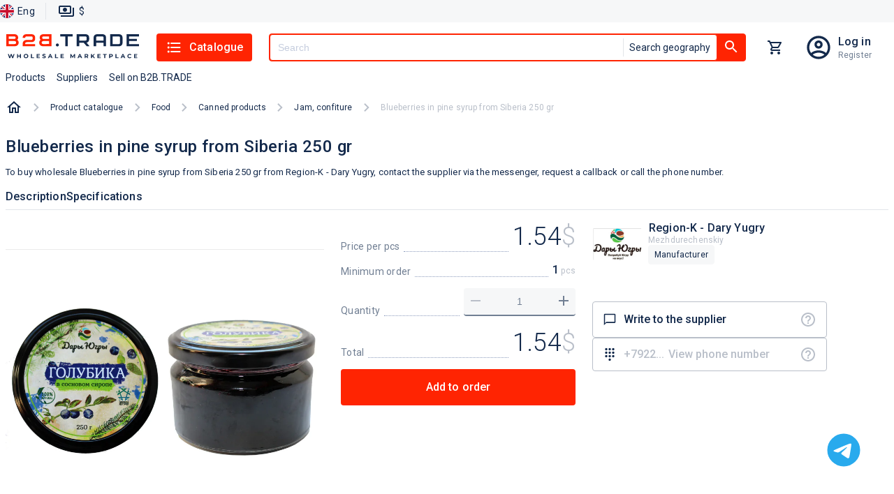

--- FILE ---
content_type: text/html; charset=utf-8
request_url: https://b2b.trade/product/region-k-dary-yugry-golubika-v-sosnovom-sirope-iz-sibiri-hmao-yugra-250-gr
body_size: 24233
content:
<!DOCTYPE html><html lang="en"><head><meta charSet="utf-8" data-next-head=""/><script id="json-ld-script-WebSite" type="application/ld+json" data-next-head="">{"@context":"https://schema.org","@type":"WebSite","url":"https://b2b.trade","potentialAction":{"@type":"SearchAction","target":{"@type":"EntryPoint","urlTemplate":"https://b2b.trade/search?q={q}"},"query-input":"required name=q"}}</script><link as="image" href="/logo/logo.en.svg" rel="preload" data-next-head=""/><title data-next-head="">Blueberries in pine syrup from Siberia 250 gr Buy for 1 roubles wholesale, cheap - B2BTRADE</title><meta content="Blueberries in pine syrup from Siberia 250 gr Buy wholesale for 1 roubles directly from the supplier - low wholesale prices from suppliers and manufacturers on Blueberries in pine syrup from Siberia 250 gr." name="description" data-next-head=""/><meta content="Blueberries in pine syrup from Siberia 250 gr, Mezhdurechenskiy Region-K - Dary Yugry, buy, wholesale, wholesale" name="keywords" data-next-head=""/><link href="https://b2b.trade/product/region-k-dary-yugry-golubika-v-sosnovom-sirope-iz-sibiri-hmao-yugra-250-gr" rel="canonical" data-next-head=""/><link href="https://b2b.trade/product/region-k-dary-yugry-golubika-v-sosnovom-sirope-iz-sibiri-hmao-yugra-250-gr" hrefLang="en" rel="alternate" data-next-head=""/><link href="https://b2b.trade/ru/product/region-k-dary-yugry-golubika-v-sosnovom-sirope-iz-sibiri-hmao-yugra-250-gr" hrefLang="ru" rel="alternate" data-next-head=""/><meta content="website" property="og:type" data-next-head=""/><meta content="B2BTRADE" property="og:site_name" data-next-head=""/><meta content="Blueberries in pine syrup from Siberia 250 gr Buy for 1 roubles wholesale, cheap - B2BTRADE" property="og:title" data-next-head=""/><meta content="https://b2b.trade/product/region-k-dary-yugry-golubika-v-sosnovom-sirope-iz-sibiri-hmao-yugra-250-gr" property="og:url" data-next-head=""/><meta content="https://img.b2b.trade/8916324e-047d-4be5-9f15-360962f0afbe/-/preview/-/format/webp/" property="og:image" data-next-head=""/><meta content="https://img.b2b.trade/8916324e-047d-4be5-9f15-360962f0afbe/-/preview/-/format/webp/" property="og:image:secure_url" data-next-head=""/><meta content="Blueberries in pine syrup from Siberia 250 gr Buy wholesale for 1 roubles directly from the supplier - low wholesale prices from suppliers and manufacturers on Blueberries in pine syrup from Siberia 250 gr." property="og:description" data-next-head=""/><meta content="/browserconfig.xml" name="msapplication-config" data-next-head=""/><link href="/b2b/manifest.json" rel="manifest" data-next-head=""/><link href="/b2b/favicon.png" rel="icon" sizes="16x16" type="image/png" data-next-head=""/><link href="/b2b/favicon.png" rel="icon" sizes="32x32" type="image/png" data-next-head=""/><link href="/b2b/favicon.png" rel="icon" sizes="48x48" type="image/png" data-next-head=""/><link href="/b2b/favicon.ico" rel="shortcut icon" data-next-head=""/><link href="/apple-touch-icon.png" rel="apple-touch-icon" sizes="180x180" data-next-head=""/><link color="#ff2302" href="/safari-pinned-tab.svg" rel="mask-icon" data-next-head=""/><meta content="width=device-width, initial-scale=1, maximum-scale=5" name="viewport" data-next-head=""/><meta content="summary_large_image" name="twitter:card" data-next-head=""/><meta content="max-age=86400" http-equiv="cache-control" data-next-head=""/><script id="json-ld-script-breadcrumbList" type="application/ld+json" data-next-head="">{"@context":"http://schema.org","@type":"BreadcrumbList","itemListElement":[{"@type":"ListItem","position":1,"item":{"@id":"https://b2b.trade/catalog/all","name":"Product catalogue"}},{"@type":"ListItem","position":2,"item":{"@id":"https://b2b.trade/catalog/all/food","name":"Food"}},{"@type":"ListItem","position":3,"item":{"@id":"https://b2b.trade/catalog/all/food/canned-products","name":"Canned products"}},{"@type":"ListItem","position":4,"item":{"@id":"https://b2b.trade/catalog/all/food/canned-products/jam-confiture","name":"Jam, confiture"}},{"@type":"ListItem","position":5,"item":{"@id":"https://b2b.trade/product/region-k-dary-yugry-golubika-v-sosnovom-sirope-iz-sibiri-hmao-yugra-250-gr","name":"Blueberries in pine syrup from Siberia 250 gr"}}]}</script><script type="application/ld+json" data-next-head="">{"@context":"https://schema.org","@type":"Product","name":"Blueberries in pine syrup from Siberia 250 gr","description":"To buy wholesale Blueberries in pine syrup from Siberia 250 gr from Region-K - Dary Yugry, contact the supplier via the messenger, request a callback or call the phone number.","image":"https://img.b2b.trade/8916324e-047d-4be5-9f15-360962f0afbe/-/smart_resize/900x900/-/quality/smart/-/format/webp/","brand":{"@type":"Brand","name":"Region-K - Dary Yugry"},"offers":{"@type":"Offer","price":1.54,"priceCurrency":"USD"},"aggregateRating":{"@type":"AggregateRating","ratingValue":5,"reviewCount":11}}</script><link as="image" href="https://img.b2b.trade/8916324e-047d-4be5-9f15-360962f0afbe/-/smart_resize/900x900/-/quality/smart/-/format/webp/" rel="preload" data-next-head=""/><script type="application/ld+json" data-next-head="">{"@context":"https://schema.org","@type":"Product","image":"https://img.b2b.trade/e751f5ed-988a-444e-a86e-ad1c00496803/-/smart_resize/500x500/-/quality/smart/-/format/webp/","name":"Pine cones in chocolate from Siberia 250 gr","description":"Buy Pine cones in chocolate from Siberia 250 gr from 2.56 $ from Region-K - Dary Yugry","brand":{"@type":"Brand","name":"Region-K - Dary Yugry"},"offers":{"@type":"Offer","price":2.56,"priceCurrency":"USD"},"aggregateRating":{"@type":"AggregateRating","ratingValue":5,"reviewCount":11}}</script><script type="application/ld+json" data-next-head="">{"@context":"https://schema.org","@type":"Product","image":"https://img.b2b.trade/e09f8f05-6f3a-48da-89f3-cda7d377411d/-/smart_resize/500x500/-/quality/smart/-/format/webp/","name":"Pine paste with sea buckthorn and siberia cedar walnut 250 g","description":"Buy Pine paste with sea buckthorn and siberia cedar walnut 250 g from 2.05 $ from Region-K - Dary Yugry","brand":{"@type":"Brand","name":"Region-K - Dary Yugry"},"offers":{"@type":"Offer","price":2.05,"priceCurrency":"USD"},"aggregateRating":{"@type":"AggregateRating","ratingValue":5,"reviewCount":11}}</script><script type="application/ld+json" data-next-head="">{"@context":"https://schema.org","@type":"Product","image":"https://img.b2b.trade/cd3c0422-af41-4e15-91af-d6152b57fef8/-/smart_resize/500x500/-/quality/smart/-/format/webp/","name":"Pine paste with lingonberry and cedar nuts from Siberia 250 g","description":"Buy Pine paste with lingonberry and cedar nuts from Siberia 250 g from 2.05 $ from Region-K - Dary Yugry","brand":{"@type":"Brand","name":"Region-K - Dary Yugry"},"offers":{"@type":"Offer","price":2.05,"priceCurrency":"USD"},"aggregateRating":{"@type":"AggregateRating","ratingValue":5,"reviewCount":11}}</script><script type="application/ld+json" data-next-head="">{"@context":"https://schema.org","@type":"Product","image":"https://img.b2b.trade/4eaf7e10-ca09-4401-9576-99cfd62db005/-/smart_resize/500x500/-/quality/smart/-/format/webp/","name":"Cedar cones jam from Siberia 250 gr","description":"Buy Cedar cones jam from Siberia 250 gr from 2.43 $ from Region-K - Dary Yugry","brand":{"@type":"Brand","name":"Region-K - Dary Yugry"},"offers":{"@type":"Offer","price":2.43,"priceCurrency":"USD"},"aggregateRating":{"@type":"AggregateRating","ratingValue":5,"reviewCount":11}}</script><script type="application/ld+json" data-next-head="">{"@context":"https://schema.org","@type":"Product","image":"https://img.b2b.trade/15d7b747-9a7f-459f-b862-01e1ff014c44/-/smart_resize/500x500/-/quality/smart/-/format/webp/","name":"Dried pine bump in Siberian pine syrup","description":"Buy Dried pine bump in Siberian pine syrup from 1.54 $ from Region-K - Dary Yugry","brand":{"@type":"Brand","name":"Region-K - Dary Yugry"},"offers":{"@type":"Offer","price":1.54,"priceCurrency":"USD"},"aggregateRating":{"@type":"AggregateRating","ratingValue":5,"reviewCount":11}}</script><script type="application/ld+json" data-next-head="">{"@context":"https://schema.org","@type":"Product","image":"https://img.b2b.trade/76f59e03-1065-4e81-a2ba-116d9c8af3d1/-/smart_resize/500x500/-/quality/smart/-/format/webp/","name":"Pine paste with cranberries and cedar nuts from Siberia 250 gr","description":"Buy Pine paste with cranberries and cedar nuts from Siberia 250 gr from 2.05 $ from Region-K - Dary Yugry","brand":{"@type":"Brand","name":"Region-K - Dary Yugry"},"offers":{"@type":"Offer","price":2.05,"priceCurrency":"USD"},"aggregateRating":{"@type":"AggregateRating","ratingValue":5,"reviewCount":11}}</script><script type="application/ld+json" data-next-head="">{"@context":"https://schema.org","@type":"Product","image":"https://img.b2b.trade/d28414a2-1d08-47ab-9b58-944644f6ea5a/-/smart_resize/500x500/-/quality/smart/-/format/webp/","name":"Blueberries in pine syrup from Siberia 250 gr","description":"Buy Blueberries in pine syrup from Siberia 250 gr from 1.54 $ from Region-K - Dary Yugry","brand":{"@type":"Brand","name":"Region-K - Dary Yugry"},"offers":{"@type":"Offer","price":1.54,"priceCurrency":"USD"},"aggregateRating":{"@type":"AggregateRating","ratingValue":5,"reviewCount":11}}</script><script type="application/ld+json" data-next-head="">{"@context":"https://schema.org","@type":"Product","image":"https://img.b2b.trade/1b3f15ce-119a-47a0-aa0a-5305c00bfec2/-/smart_resize/500x500/-/quality/smart/-/format/webp/","name":"Cranberries in pine syrup from Siberia 250 gr","description":"Buy Cranberries in pine syrup from Siberia 250 gr from 1.54 $ from Region-K - Dary Yugry","brand":{"@type":"Brand","name":"Region-K - Dary Yugry"},"offers":{"@type":"Offer","price":1.54,"priceCurrency":"USD"},"aggregateRating":{"@type":"AggregateRating","ratingValue":5,"reviewCount":11}}</script><script type="application/ld+json" data-next-head="">{"@context":"https://schema.org","@type":"Product","image":"https://img.b2b.trade/2a100453-2f66-4f45-a3f5-038ae902042c/-/smart_resize/500x500/-/quality/smart/-/format/webp/","name":"Currant in pine syrup from Siberia 250 gr","description":"Buy Currant in pine syrup from Siberia 250 gr from 1.54 $ from Region-K - Dary Yugry","brand":{"@type":"Brand","name":"Region-K - Dary Yugry"},"offers":{"@type":"Offer","price":1.54,"priceCurrency":"USD"},"aggregateRating":{"@type":"AggregateRating","ratingValue":5,"reviewCount":11}}</script><script type="application/ld+json" data-next-head="">{"@context":"https://schema.org","@type":"Product","image":"https://img.b2b.trade/f6d98fbc-6ced-4a2d-b7f9-9c120a712bfb/-/smart_resize/500x500/-/quality/smart/-/format/webp/","name":"Rowan red in pine syrup from Siberia 250 gr","description":"Buy Rowan red in pine syrup from Siberia 250 gr from 1.54 $ from Region-K - Dary Yugry","brand":{"@type":"Brand","name":"Region-K - Dary Yugry"},"offers":{"@type":"Offer","price":1.54,"priceCurrency":"USD"},"aggregateRating":{"@type":"AggregateRating","ratingValue":5,"reviewCount":11}}</script><script type="application/ld+json" data-next-head="">{"@context":"https://schema.org","@type":"Product","image":"https://img.b2b.trade/b468544f-a533-4793-95a7-082920b86c79/-/smart_resize/500x500/-/quality/smart/-/format/webp/","name":"Chernoponeal rowan in pine syrup from Siberia 250 gr","description":"Buy Chernoponeal rowan in pine syrup from Siberia 250 gr from 1.54 $ from Region-K - Dary Yugry","brand":{"@type":"Brand","name":"Region-K - Dary Yugry"},"offers":{"@type":"Offer","price":1.54,"priceCurrency":"USD"},"aggregateRating":{"@type":"AggregateRating","ratingValue":5,"reviewCount":11}}</script><script type="application/ld+json" data-next-head="">{"@context":"https://schema.org","@type":"Product","image":"https://img.b2b.trade/ad7acc26-e0f3-4c2c-812a-fa11a86e0899/-/smart_resize/500x500/-/quality/smart/-/format/webp/","name":"Seeds mix in pine syrup from Siberia 250 gr","description":"Buy Seeds mix in pine syrup from Siberia 250 gr from 2.31 $ from Region-K - Dary Yugry","brand":{"@type":"Brand","name":"Region-K - Dary Yugry"},"offers":{"@type":"Offer","price":2.31,"priceCurrency":"USD"},"aggregateRating":{"@type":"AggregateRating","ratingValue":5,"reviewCount":11}}</script><meta content="#FF2402" name="theme-color"/><script>window.yaContextCb = window.yaContextCb || []</script><script>window.metricsQueue = window.metricsQueue || []</script><script async="" src="https://yandex.ru/ads/system/context.js"></script><script async="" src="https://mc.yandex.ru/metrika/tag.js"></script><script async="" src="https://www.google-analytics.com/analytics.js"></script><script>
window.dataLayer = window.dataLayer || [];

window.ym = window.ym || function() {
  window.ym.a = window.ym.a || [];
  window.ym.a.push(arguments);
};
window.ym.l = 1 * new Date();

ym(49914157, "init", {
  defer: true,
  clickmap:true,
  trackLinks:true,
  accurateTrackBounce:true,
  webvisor:true,
  ecommerce:"dataLayer"
});

window.ga=window.ga||function(){(ga.q=ga.q||[]).push(arguments)};ga.l=+new Date;
ga('create', 'UA-163287260-1', 'auto');
ga('send', 'pageview');
            </script><link crossorigin="" href="https://img.b2b.trade" rel="preconnect"/><link crossorigin="" href="https://mc.yandex.ru" rel="preconnect"/><link crossorigin="" href="https://www.google-analytics.com" rel="preconnect"/><link crossorigin="" href="https://api.b2b.trade" rel="preconnect"/><link rel="preload" href="/_next/static/media/24c15609eaa28576-s.p.woff2" as="font" type="font/woff2" crossorigin="anonymous" data-next-font="size-adjust"/><link rel="preload" href="/_next/static/media/47cbc4e2adbc5db9-s.p.woff2" as="font" type="font/woff2" crossorigin="anonymous" data-next-font="size-adjust"/><link rel="preload" href="/_next/static/css/c9e8384942aaab04.css" as="style"/><link rel="stylesheet" href="/_next/static/css/c9e8384942aaab04.css" data-n-g=""/><link rel="preload" href="/_next/static/css/2559243fe58bce29.css" as="style"/><link rel="stylesheet" href="/_next/static/css/2559243fe58bce29.css" data-n-p=""/><link rel="preload" href="/_next/static/css/a89fe049d4da8d27.css" as="style"/><link rel="stylesheet" href="/_next/static/css/a89fe049d4da8d27.css"/><noscript data-n-css=""></noscript><script defer="" nomodule="" src="/_next/static/chunks/polyfills-42372ed130431b0a.js"></script><script defer="" src="/_next/static/chunks/2160.7e6668406c045538.js"></script><script src="/_next/static/chunks/webpack-908f2d4223d21008.js" defer=""></script><script src="/_next/static/chunks/framework-cb917597cd417bad.js" defer=""></script><script src="/_next/static/chunks/main-ee9734ec8a285888.js" defer=""></script><script src="/_next/static/chunks/pages/_app-f2d36c6aee0209ea.js" defer=""></script><script src="/_next/static/chunks/5902-5602c8a1c4fb9699.js" defer=""></script><script src="/_next/static/chunks/2816-ed96638d25359ae7.js" defer=""></script><script src="/_next/static/chunks/2257-59485cc6c455807b.js" defer=""></script><script src="/_next/static/chunks/9847-ef190030e1c4c700.js" defer=""></script><script src="/_next/static/chunks/5205-a68ef69dbe3cc1e5.js" defer=""></script><script src="/_next/static/chunks/467-a3d3dc5eaf28f56c.js" defer=""></script><script src="/_next/static/chunks/2310-577a706b606eab48.js" defer=""></script><script src="/_next/static/chunks/pages/product/%5Bid%5D-1a0ae123c58d21c6.js" defer=""></script><script src="/_next/static/Asatkn4XMBM4RvCiUo2ck/_buildManifest.js" defer=""></script><script src="/_next/static/Asatkn4XMBM4RvCiUo2ck/_ssgManifest.js" defer=""></script><style id="jss-server-side">@media print {
  .MuiDialog-root {
    position: absolute !important;
  }
}
  .MuiDialog-scrollPaper {
    display: flex;
    align-items: center;
    justify-content: center;
  }
  .MuiDialog-scrollBody {
    overflow-x: hidden;
    overflow-y: auto;
    text-align: center;
  }
  .MuiDialog-scrollBody:after {
    width: 0;
    height: 100%;
    content: "";
    display: inline-block;
    vertical-align: middle;
  }
  .MuiDialog-container {
    height: 100%;
    outline: 0;
  }
@media print {
  .MuiDialog-container {
    height: auto;
  }
}
  .MuiDialog-paper {
    margin: 32px;
    position: relative;
    overflow-y: auto;
  }
@media print {
  .MuiDialog-paper {
    box-shadow: none;
    overflow-y: visible;
  }
}
  .MuiDialog-paperScrollPaper {
    display: flex;
    max-height: calc(100% - 64px);
    flex-direction: column;
  }
  .MuiDialog-paperScrollBody {
    display: inline-block;
    text-align: left;
    vertical-align: middle;
  }
  .MuiDialog-paperWidthFalse {
    max-width: calc(100% - 64px);
  }
  .MuiDialog-paperWidthXs {
    max-width: 444px;
  }
@media (max-width:507.95px) {
  .MuiDialog-paperWidthXs.MuiDialog-paperScrollBody {
    max-width: calc(100% - 64px);
  }
}
  .MuiDialog-paperWidthSm {
    max-width: 600px;
  }
@media (max-width:663.95px) {
  .MuiDialog-paperWidthSm.MuiDialog-paperScrollBody {
    max-width: calc(100% - 64px);
  }
}
  .MuiDialog-paperWidthMd {
    max-width: 960px;
  }
@media (max-width:1023.95px) {
  .MuiDialog-paperWidthMd.MuiDialog-paperScrollBody {
    max-width: calc(100% - 64px);
  }
}
  .MuiDialog-paperWidthLg {
    max-width: 1280px;
  }
@media (max-width:1343.95px) {
  .MuiDialog-paperWidthLg.MuiDialog-paperScrollBody {
    max-width: calc(100% - 64px);
  }
}
  .MuiDialog-paperWidthXl {
    max-width: 1920px;
  }
@media (max-width:1983.95px) {
  .MuiDialog-paperWidthXl.MuiDialog-paperScrollBody {
    max-width: calc(100% - 64px);
  }
}
  .MuiDialog-paperFullWidth {
    width: calc(100% - 64px);
  }
  .MuiDialog-paperFullScreen {
    width: 100%;
    height: 100%;
    margin: 0;
    max-width: 100%;
    max-height: none;
    border-radius: 0;
  }
  .MuiDialog-paperFullScreen.MuiDialog-paperScrollBody {
    margin: 0;
    max-width: 100%;
  }
  .jss1 {
    display: flex;
    padding: 24px 58px 24px 24px;
    position: relative;
    align-items: center;
    justify-content: flex-end;
  }
  .jss2 {
    padding: 0;
  }
  .jss3 {
    flex: 1;
    color: var(--color-base);
    margin: 0;
    font-size: 1.25rem;
  }
  .jss4 {
    top: 8px;
    right: 8px;
    border: 1px solid rgba(141, 156, 189, 0.12);
    padding: 0;
    position: absolute;
    background: rgba(141, 156, 189, 0.12);
    border-radius: 4px;
  }
  .jss5 {
    min-width: 288px;
  }
@media (max-width:767.95px) {
  .jss5 {
    width: 100%;
  }
}</style></head><body data-project-type="b2b"><div id="__next"><div class="y5Gig"><div class="hidden" id="metrics-page-open"></div><header class="khQI9"><div class="_0JMKf"><div class="_YUm2"><ul class="Gvu4T"><li><div class="G7uc3"><button class="Cfj7d"><img alt="English" src="/static/anticrisis/england.svg" title="English"/><span>Eng</span></button></div></li><li><div class="_29Cyh"><button class="wFkIO" type="button"><img alt="paymentOutline" src="/icons/paymentOutline.svg"/><p>$</p></button></div></li></ul></div></div><div class="gzjXW"><div class="_9D0H7"><div class="OWuXU"><button class="O6XCO" type="button"><img alt="" src="/icons/menuBurger.svg"/></button><a class="eOQzu" href="/"><img alt="logo" height="38" loading="eager" src="/logo/logo.en.svg" width="192"/></a><div class="xG91_"><button class="OjTGT" type="button"><img alt="listIcon" src="/icons/listIcon.svg"/>Catalogue</button></div><div class="PxG9J"><div class="HS2nt OQ2nh Hw9cl"><button class="jlHT0" id="#Button" type="button"><img alt="searchIcon" src="/icons/searchIcon.svg"/></button><div class="OQ2nh hlxjX"><input autoComplete="off" class="Hw9cl" id="header-search" name="q" placeholder="Search" required="" type="text" value=""/><div class="TN58Y"><button class="L8mL8" type="button">Search geography</button></div></div><button class="_2wFyw _3jR0T" id="header-search-button" type="button"><img alt="searchIcon" src="/icons/searchIcon.svg"/></button></div></div><div class="xG91_"><button class="SgYPr yrNMO" type="button"><div class="evgsE"><div class="WhQ5h kq2cb"></div></div></button></div><div class="xG91_"><div class="iTdvM"><a class="a5UaT sBW9C" href="/login"></a><div class="uvasR trd00"><a class="G9eXr SkwsS" href="/login">Log in</a><a class="AdYQo SkwsS" href="/registration">Register</a></div></div></div></div><div class="Rw94z"><ul class="_8P5Bm"><li class="OS_Mt"><a class="f6eCF" data-m-element="top_menu__products_button" role="button" tabindex="0" href="/catalog/all">Products</a></li><li class="OS_Mt"><a class="f6eCF" data-m-element="top_menu__suppliers_button" role="button" tabindex="0" href="/stores/all">Suppliers</a></li><li class="OS_Mt"><a class="f6eCF" data-m-element="top_menu__sell_button" role="button" tabindex="0" href="/start">Sell on B2B.TRADE</a></li></ul></div></div></div></header><main class="wF5r_"><nav class="_7Qrja"><ol class="nZls2 T0hFZ"><li class="Wdh5O"><a class="lLuwo" href="/"><img alt="home" src="/icons/homeOutlined.svg"/></a></li><div class="nZls2"><li class="Wdh5O"><span class="_2DZlR"><svg xmlns="http://www.w3.org/2000/svg" width="1em" height="1em" fill="none" viewBox="0 0 8 12"><path fill="#B9BFC9" d="M.297 10.59 4.877 6 .297 1.41 1.707 0l6 6-6 6z"></path></svg></span><a class="_7B6We" href="/catalog/all">Product catalogue</a></li><li class="Wdh5O"><span class="_2DZlR"><svg xmlns="http://www.w3.org/2000/svg" width="1em" height="1em" fill="none" viewBox="0 0 8 12"><path fill="#B9BFC9" d="M.297 10.59 4.877 6 .297 1.41 1.707 0l6 6-6 6z"></path></svg></span><a class="_7B6We" href="/catalog/all/food">Food</a></li><li class="Wdh5O"><span class="_2DZlR"><svg xmlns="http://www.w3.org/2000/svg" width="1em" height="1em" fill="none" viewBox="0 0 8 12"><path fill="#B9BFC9" d="M.297 10.59 4.877 6 .297 1.41 1.707 0l6 6-6 6z"></path></svg></span><a class="_7B6We" href="/catalog/all/food/canned-products">Canned products</a></li><li class="Wdh5O"><span class="_2DZlR"><svg xmlns="http://www.w3.org/2000/svg" width="1em" height="1em" fill="none" viewBox="0 0 8 12"><path fill="#B9BFC9" d="M.297 10.59 4.877 6 .297 1.41 1.707 0l6 6-6 6z"></path></svg></span><a class="_7B6We" href="/catalog/all/food/canned-products/jam-confiture">Jam, confiture</a></li><li class="Wdh5O"><span class="_2DZlR"><svg xmlns="http://www.w3.org/2000/svg" width="1em" height="1em" fill="none" viewBox="0 0 8 12"><path fill="#B9BFC9" d="M.297 10.59 4.877 6 .297 1.41 1.707 0l6 6-6 6z"></path></svg></span><p class="_7B6We">Blueberries in pine syrup from Siberia 250 gr</p></li></div></ol></nav><div class="tgnus" data-m-categories="da205611-7b71-4e2c-9f23-93d6eed27b68" data-m-entity="" data-m-product-id="4f2149bd-5204-41d8-b528-a44350f8d874" data-m-store-id="2c209227-4c63-4057-bf83-c3321e1d6621"><h1 class="_3dn0F">Blueberries in pine syrup from Siberia 250 gr</h1><p class="_2tiEK">To buy wholesale Blueberries in pine syrup from Siberia 250 gr from Region-K - Dary Yugry, contact the supplier via the messenger, request a callback or call the phone number.</p><div class="ZcUul"><span data-m-element="product_card_large__product_description_button">Description</span><span data-m-element="product_card_large__product_characteristics_button">Specifications</span></div><div class="ofc_t"><div class="_1Fv9b"><div class="pj_OD"></div><div class="E70qp"><img alt="Blueberries in pine syrup from Siberia 250 gr" class="orSZE" draggable="true" src="https://img.b2b.trade/8916324e-047d-4be5-9f15-360962f0afbe/-/smart_resize/900x900/-/quality/smart/-/format/webp/"/></div></div><div class="Srtlu"><div class="U7sBw"><div class="LXyOK"><div class="_3K83F"><span>Price per pcs</span><div class="_6Db2V"></div><div class="ur6od"><span>1.54</span><span class="o3MGi">1.54</span><span class="q7lC4">USD</span><span class="b_uej">$</span></div></div><div class="_3K83F"><span>Minimum order</span><div class="_6Db2V"></div><div class="UlLbs">1<span> pcs</span></div></div><div class="_3K83F" id="product-card-order-count"><span class="gQsVc">Quantity</span><div class="_6Db2V"></div><div class="CfEvm"><button class="xKbLY" type="button"><img alt="removeIcon" src="/icons/removeIcon.svg"/></button><input class="fB6Ms" id="4f2149bd-5204-41d8-b528-a44350f8d874" type="number" value="1"/><button class="xKbLY" type="button"><img alt="removeIcon" src="/icons/addIcon.svg"/></button></div></div><div class="_3K83F"><span>Total</span><div class="_6Db2V"></div><div class="ur6od"><span>1.54</span><span class="b_uej">$</span></div></div></div><div class="vHdXx"><button class="qSeSs" data-m-element="product_card_large__cart_button" type="button">Add to order</button></div></div><section><div class="Klv_2"><div class="E_V1X"><div><div class="Q4u6J"><a href="/store/region-k---dary-yugry"><img alt="Region-K - Dary Yugry" class="Onw2U" draggable="true" loading="eager" src="https://img.b2b.trade/63409e05-86ff-400f-806c-82cb126f7eea/-/smart_resize/200x200/-/quality/smart/-/format/webp/"/></a><div class="jPcqn"><div class="_2rCCZ"><a class="p7JU_" href="/store/region-k---dary-yugry"><span>Region-K - Dary Yugry</span></a></div><p class="JFsFx"><span>Mezhdurechenskiy</span></p><div class="JN6hO"><div class="jsWK7"><div class="IED8O">Manufacturer</div></div><div class="Qyipm"></div></div></div></div></div></div><ul class="upW6K KqlC9"><li class="Ci0im"><button data-m-element="product_card_large__write_to_supplier_button" id="supplierChatButton" type="button"><div class="_55FSH"><img alt="" src="/icons/chatBubbleOutlineIcon.svg"/><span>Write to the supplier</span></div><img alt="questionIcon" data-tooltip-content="Use the internal messenger to communicate with the supplier." data-tooltip-id="tooltip" src="/icons/questionIcon.svg"/></button></li><li class="Ci0im undefined"><button data-m-element="product_card_large__show_phone_button" data-tooltip-content="Register/login to your account to contact the supplier" data-tooltip-id="tooltip" disabled="" id="showPhoneButton" type="button"><div class="pkwJY"><img alt="" src="/icons/dialpadIcon.svg"/><span class="">+7922...</span><div class="tKS2_">View phone number</div></div></button><img alt="questionIcon" data-tooltip-content="Show supplier&#x27;s phone number" data-tooltip-id="" src="/icons/questionIcon.svg" style="position:absolute;right:14px"/></li></ul></div></section></div></div><div id="yandex_rtb_R-A-7507453-1"></div><section></section><section class="rYkkO"><h5 class="nKQOa">Other products from this supplier</h5><section class="SDcKz o64ob"><article data-m-categories="da205611-7b71-4e2c-9f23-93d6eed27b68" data-m-element="product_card_small" data-m-entity="" data-m-product-id="ba8dda66-b6ed-4859-a48d-28262dab9ec9" data-m-store-id="2c209227-4c63-4057-bf83-c3321e1d6621"><a class="tPxk7" style="z-index:1" href="/product/region-k-dary-yugry-sosnovye-shishki-v-shokolade-iz-sibiri-hmao-yugra-250-gr"><img alt="Pine cones in chocolate from Siberia 250 gr" class="_0iMkk" draggable="true" loading="lazy" src="https://img.b2b.trade/e751f5ed-988a-444e-a86e-ad1c00496803/-/smart_resize/500x500/-/quality/smart/-/format/webp/"/></a><a class="AAEhG" href="/product/region-k-dary-yugry-sosnovye-shishki-v-shokolade-iz-sibiri-hmao-yugra-250-gr"><span>Pine cones in chocolate from Siberia 250 gr</span></a><p class="JgrhA"><span>Mezhdurechenskiy</span></p><div class="aWGjl"><div class="B8rgz"><div class="VhPV8">Buy Pine cones in chocolate from Siberia 250 gr from 2.56 $ from Region-K - Dary Yugry</div><a class="lIwzE" href="/store/region-k---dary-yugry"><span>Region-K - Dary Yugry</span></a></div></div><div style="display:flex;flex-direction:column;margin-top:auto"><p class="vD5dK">from<!-- --> 1 pcs</p><div class="JV_JO"><div class="Zjx_K"><p>2.56</p><span><span>$</span>/<!-- -->pcs</span></div><button class="McFKY" type="button"><div class="tBqkC" data-m-element="product_card_small__cart_button"><img alt="cartIcon" height="22" src="/icons/addShoppingCartIcon.svg" width="22"/>add</div></button></div><div class="N0Y8g"></div></div></article><article data-m-categories="0e8efd46-1fc9-45f3-8af0-5a341545846f" data-m-element="product_card_small" data-m-entity="" data-m-product-id="d0b181dc-aeff-40b9-9254-27dd4458a65b" data-m-store-id="2c209227-4c63-4057-bf83-c3321e1d6621"><a class="tPxk7" style="z-index:1" href="/product/region-k-dary-yugry-sosnovaya-pasta-s-oblepihoy-i-kedrovym-orehom-iz-sibiri-hmao-yugra-250-g"><img alt="Pine paste with sea buckthorn and siberia cedar walnut 250 g" class="_0iMkk" draggable="true" loading="lazy" src="https://img.b2b.trade/e09f8f05-6f3a-48da-89f3-cda7d377411d/-/smart_resize/500x500/-/quality/smart/-/format/webp/"/></a><a class="AAEhG" href="/product/region-k-dary-yugry-sosnovaya-pasta-s-oblepihoy-i-kedrovym-orehom-iz-sibiri-hmao-yugra-250-g"><span>Pine paste with sea buckthorn and siberia cedar walnut 250 g</span></a><p class="JgrhA"><span>Mezhdurechenskiy</span></p><div class="aWGjl"><div class="B8rgz"><div class="VhPV8">Buy Pine paste with sea buckthorn and siberia cedar walnut 250 g from 2.05 $ from Region-K - Dary Yugry</div><a class="lIwzE" href="/store/region-k---dary-yugry"><span>Region-K - Dary Yugry</span></a></div></div><div style="display:flex;flex-direction:column;margin-top:auto"><p class="vD5dK">from<!-- --> 1 pcs</p><div class="JV_JO"><div class="Zjx_K"><p>2.05</p><span><span>$</span>/<!-- -->pcs</span></div><button class="McFKY" type="button"><div class="tBqkC" data-m-element="product_card_small__cart_button"><img alt="cartIcon" height="22" src="/icons/addShoppingCartIcon.svg" width="22"/>add</div></button></div><div class="N0Y8g"></div></div></article><article data-m-categories="0e8efd46-1fc9-45f3-8af0-5a341545846f" data-m-element="product_card_small" data-m-entity="" data-m-product-id="a6d24bd4-0034-438d-8bf8-ff6377cb4dc2" data-m-store-id="2c209227-4c63-4057-bf83-c3321e1d6621"><a class="tPxk7" style="z-index:1" href="/product/region-k-dary-yugry-sosnovaya-pasta-s-brusnikoy-i-kedrovym-orehom-iz-sibiri-hmao-yugra-250-g"><img alt="Pine paste with lingonberry and cedar nuts from Siberia 250 g" class="_0iMkk" draggable="true" loading="lazy" src="https://img.b2b.trade/cd3c0422-af41-4e15-91af-d6152b57fef8/-/smart_resize/500x500/-/quality/smart/-/format/webp/"/></a><a class="AAEhG" href="/product/region-k-dary-yugry-sosnovaya-pasta-s-brusnikoy-i-kedrovym-orehom-iz-sibiri-hmao-yugra-250-g"><span>Pine paste with lingonberry and cedar nuts from Siberia 250 g</span></a><p class="JgrhA"><span>Mezhdurechenskiy</span></p><div class="aWGjl"><div class="B8rgz"><div class="VhPV8">Buy Pine paste with lingonberry and cedar nuts from Siberia 250 g from 2.05 $ from Region-K - Dary Yugry</div><a class="lIwzE" href="/store/region-k---dary-yugry"><span>Region-K - Dary Yugry</span></a></div></div><div style="display:flex;flex-direction:column;margin-top:auto"><p class="vD5dK">from<!-- --> 1 pcs</p><div class="JV_JO"><div class="Zjx_K"><p>2.05</p><span><span>$</span>/<!-- -->pcs</span></div><button class="McFKY" type="button"><div class="tBqkC" data-m-element="product_card_small__cart_button"><img alt="cartIcon" height="22" src="/icons/addShoppingCartIcon.svg" width="22"/>add</div></button></div><div class="N0Y8g"></div></div></article><article data-m-categories="da205611-7b71-4e2c-9f23-93d6eed27b68" data-m-element="product_card_small" data-m-entity="" data-m-product-id="3e704215-0438-483a-9cce-fb83b96b381b" data-m-store-id="2c209227-4c63-4057-bf83-c3321e1d6621"><a class="tPxk7" style="z-index:1" href="/product/region-k-dary-yugry-varene-iz-kedrovoy-shishki-iz-sibiri-hmao-yugra-250-gr"><img alt="Cedar cones jam from Siberia 250 gr" class="_0iMkk" draggable="true" loading="lazy" src="https://img.b2b.trade/4eaf7e10-ca09-4401-9576-99cfd62db005/-/smart_resize/500x500/-/quality/smart/-/format/webp/"/></a><a class="AAEhG" href="/product/region-k-dary-yugry-varene-iz-kedrovoy-shishki-iz-sibiri-hmao-yugra-250-gr"><span>Cedar cones jam from Siberia 250 gr</span></a><p class="JgrhA"><span>Mezhdurechenskiy</span></p><div class="aWGjl"><div class="B8rgz"><div class="VhPV8">Buy Cedar cones jam from Siberia 250 gr from 2.43 $ from Region-K - Dary Yugry</div><a class="lIwzE" href="/store/region-k---dary-yugry"><span>Region-K - Dary Yugry</span></a></div></div><div style="display:flex;flex-direction:column;margin-top:auto"><p class="vD5dK">from<!-- --> 1 pcs</p><div class="JV_JO"><div class="Zjx_K"><p>2.43</p><span><span>$</span>/<!-- -->pcs</span></div><button class="McFKY" type="button"><div class="tBqkC" data-m-element="product_card_small__cart_button"><img alt="cartIcon" height="22" src="/icons/addShoppingCartIcon.svg" width="22"/>add</div></button></div><div class="N0Y8g"></div></div></article><article data-m-categories="da205611-7b71-4e2c-9f23-93d6eed27b68" data-m-element="product_card_small" data-m-entity="" data-m-product-id="f5b283de-cfcd-464b-a9af-43d41aa62f38" data-m-store-id="2c209227-4c63-4057-bf83-c3321e1d6621"><a class="tPxk7" style="z-index:1" href="/product/region-k-dary-yugry-vyalenaya-sosnovaya-shishka-v-sosnovom-sirope-iz-sibiri-hmao-yugra"><img alt="Dried pine bump in Siberian pine syrup" class="_0iMkk" draggable="true" loading="lazy" src="https://img.b2b.trade/15d7b747-9a7f-459f-b862-01e1ff014c44/-/smart_resize/500x500/-/quality/smart/-/format/webp/"/></a><a class="AAEhG" href="/product/region-k-dary-yugry-vyalenaya-sosnovaya-shishka-v-sosnovom-sirope-iz-sibiri-hmao-yugra"><span>Dried pine bump in Siberian pine syrup</span></a><p class="JgrhA"><span>Mezhdurechenskiy</span></p><div class="aWGjl"><div class="B8rgz"><div class="VhPV8">Buy Dried pine bump in Siberian pine syrup from 1.54 $ from Region-K - Dary Yugry</div><a class="lIwzE" href="/store/region-k---dary-yugry"><span>Region-K - Dary Yugry</span></a></div></div><div style="display:flex;flex-direction:column;margin-top:auto"><p class="vD5dK">from<!-- --> 1 pcs</p><div class="JV_JO"><div class="Zjx_K"><p>1.54</p><span><span>$</span>/<!-- -->pcs</span></div><button class="McFKY" type="button"><div class="tBqkC" data-m-element="product_card_small__cart_button"><img alt="cartIcon" height="22" src="/icons/addShoppingCartIcon.svg" width="22"/>add</div></button></div><div class="N0Y8g"></div></div></article><article data-m-categories="da205611-7b71-4e2c-9f23-93d6eed27b68" data-m-element="product_card_small" data-m-entity="" data-m-product-id="60974857-ae48-4f4e-b625-c811a1fb99f9" data-m-store-id="2c209227-4c63-4057-bf83-c3321e1d6621"><a class="tPxk7" style="z-index:1" href="/product/region-k-dary-yugry-sosnovaya-pasta-s-klyukvoy-i-kedrovym-orehom-iz-sibiri-hmao-yugra-250-gr"><img alt="Pine paste with cranberries and cedar nuts from Siberia 250 gr" class="_0iMkk" draggable="true" loading="lazy" src="https://img.b2b.trade/76f59e03-1065-4e81-a2ba-116d9c8af3d1/-/smart_resize/500x500/-/quality/smart/-/format/webp/"/></a><a class="AAEhG" href="/product/region-k-dary-yugry-sosnovaya-pasta-s-klyukvoy-i-kedrovym-orehom-iz-sibiri-hmao-yugra-250-gr"><span>Pine paste with cranberries and cedar nuts from Siberia 250 gr</span></a><p class="JgrhA"><span>Mezhdurechenskiy</span></p><div class="aWGjl"><div class="B8rgz"><div class="VhPV8">Buy Pine paste with cranberries and cedar nuts from Siberia 250 gr from 2.05 $ from Region-K - Dary Yugry</div><a class="lIwzE" href="/store/region-k---dary-yugry"><span>Region-K - Dary Yugry</span></a></div></div><div style="display:flex;flex-direction:column;margin-top:auto"><p class="vD5dK">from<!-- --> 1 pcs</p><div class="JV_JO"><div class="Zjx_K"><p>2.05</p><span><span>$</span>/<!-- -->pcs</span></div><button class="McFKY" type="button"><div class="tBqkC" data-m-element="product_card_small__cart_button"><img alt="cartIcon" height="22" src="/icons/addShoppingCartIcon.svg" width="22"/>add</div></button></div><div class="N0Y8g"></div></div></article></section><button class="_X5pm" type="button">View more</button></section><section class="_0r_Y_"><h5 class="nKQOa">Similar products</h5><section class="SDcKz o64ob"><article data-m-categories="da205611-7b71-4e2c-9f23-93d6eed27b68" data-m-element="product_card_small" data-m-entity="" data-m-product-id="5299abe6-354c-419a-8aba-b06c60d67020" data-m-store-id="2c209227-4c63-4057-bf83-c3321e1d6621"><a class="tPxk7" style="z-index:1" href="/product/region-k-dary-yugry-chernika-v-sosnovom-sirope-iz-sibiri-hmao-yugra-250-gr"><img alt="Blueberries in pine syrup from Siberia 250 gr" class="_0iMkk" draggable="true" loading="lazy" src="https://img.b2b.trade/d28414a2-1d08-47ab-9b58-944644f6ea5a/-/smart_resize/500x500/-/quality/smart/-/format/webp/"/></a><a class="AAEhG" href="/product/region-k-dary-yugry-chernika-v-sosnovom-sirope-iz-sibiri-hmao-yugra-250-gr"><span>Blueberries in pine syrup from Siberia 250 gr</span></a><p class="JgrhA"><span>Mezhdurechenskiy</span></p><div class="aWGjl"><div class="B8rgz"><div class="VhPV8">Buy Blueberries in pine syrup from Siberia 250 gr from 1.54 $ from Region-K - Dary Yugry</div><a class="lIwzE" href="/store/region-k---dary-yugry"><span>Region-K - Dary Yugry</span></a></div></div><div style="display:flex;flex-direction:column;margin-top:auto"><p class="vD5dK">from<!-- --> 1 pcs</p><div class="JV_JO"><div class="Zjx_K"><p>1.54</p><span><span>$</span>/<!-- -->pcs</span></div><button class="McFKY" type="button"><div class="tBqkC" data-m-element="product_card_small__cart_button"><img alt="cartIcon" height="22" src="/icons/addShoppingCartIcon.svg" width="22"/>add</div></button></div><div class="N0Y8g"></div></div></article><article data-m-categories="da205611-7b71-4e2c-9f23-93d6eed27b68" data-m-element="product_card_small" data-m-entity="" data-m-product-id="3360aa58-12b4-4872-8883-89dc6cc2aadb" data-m-store-id="2c209227-4c63-4057-bf83-c3321e1d6621"><a class="tPxk7" style="z-index:1" href="/product/region-k-dary-yugry-klyukva-v-sosnovom-sirope-iz-sibiri-hmao-yugra-250-gr"><img alt="Cranberries in pine syrup from Siberia 250 gr" class="_0iMkk" draggable="true" loading="lazy" src="https://img.b2b.trade/1b3f15ce-119a-47a0-aa0a-5305c00bfec2/-/smart_resize/500x500/-/quality/smart/-/format/webp/"/></a><a class="AAEhG" href="/product/region-k-dary-yugry-klyukva-v-sosnovom-sirope-iz-sibiri-hmao-yugra-250-gr"><span>Cranberries in pine syrup from Siberia 250 gr</span></a><p class="JgrhA"><span>Mezhdurechenskiy</span></p><div class="aWGjl"><div class="B8rgz"><div class="VhPV8">Buy Cranberries in pine syrup from Siberia 250 gr from 1.54 $ from Region-K - Dary Yugry</div><a class="lIwzE" href="/store/region-k---dary-yugry"><span>Region-K - Dary Yugry</span></a></div></div><div style="display:flex;flex-direction:column;margin-top:auto"><p class="vD5dK">from<!-- --> 1 pcs</p><div class="JV_JO"><div class="Zjx_K"><p>1.54</p><span><span>$</span>/<!-- -->pcs</span></div><button class="McFKY" type="button"><div class="tBqkC" data-m-element="product_card_small__cart_button"><img alt="cartIcon" height="22" src="/icons/addShoppingCartIcon.svg" width="22"/>add</div></button></div><div class="N0Y8g"></div></div></article><article data-m-categories="da205611-7b71-4e2c-9f23-93d6eed27b68" data-m-element="product_card_small" data-m-entity="" data-m-product-id="6e8b2e88-5df7-440d-8471-1e3ce1cbaf34" data-m-store-id="2c209227-4c63-4057-bf83-c3321e1d6621"><a class="tPxk7" style="z-index:1" href="/product/region-k-dary-yugry-smorodina-v-sosnovom-sirope-iz-sibiri-hmao-yugra-250-gr"><img alt="Currant in pine syrup from Siberia 250 gr" class="_0iMkk" draggable="true" loading="lazy" src="https://img.b2b.trade/2a100453-2f66-4f45-a3f5-038ae902042c/-/smart_resize/500x500/-/quality/smart/-/format/webp/"/></a><a class="AAEhG" href="/product/region-k-dary-yugry-smorodina-v-sosnovom-sirope-iz-sibiri-hmao-yugra-250-gr"><span>Currant in pine syrup from Siberia 250 gr</span></a><p class="JgrhA"><span>Mezhdurechenskiy</span></p><div class="aWGjl"><div class="B8rgz"><div class="VhPV8">Buy Currant in pine syrup from Siberia 250 gr from 1.54 $ from Region-K - Dary Yugry</div><a class="lIwzE" href="/store/region-k---dary-yugry"><span>Region-K - Dary Yugry</span></a></div></div><div style="display:flex;flex-direction:column;margin-top:auto"><p class="vD5dK">from<!-- --> 1 pcs</p><div class="JV_JO"><div class="Zjx_K"><p>1.54</p><span><span>$</span>/<!-- -->pcs</span></div><button class="McFKY" type="button"><div class="tBqkC" data-m-element="product_card_small__cart_button"><img alt="cartIcon" height="22" src="/icons/addShoppingCartIcon.svg" width="22"/>add</div></button></div><div class="N0Y8g"></div></div></article><article data-m-categories="da205611-7b71-4e2c-9f23-93d6eed27b68" data-m-element="product_card_small" data-m-entity="" data-m-product-id="3235cb55-0e2c-4789-8c03-ad7bdf3b04f3" data-m-store-id="2c209227-4c63-4057-bf83-c3321e1d6621"><a class="tPxk7" style="z-index:1" href="/product/region-k-dary-yugry-ryabina-krasnaya-v-sosnovom-sirope-iz-sibiri-hmao-yugra-250-gr-ryabina-krasnaya-v-sosnovom-sirope-iz-sibiri-hmao-yugra-250-gr"><img alt="Rowan red in pine syrup from Siberia 250 gr" class="_0iMkk" draggable="true" loading="lazy" src="https://img.b2b.trade/f6d98fbc-6ced-4a2d-b7f9-9c120a712bfb/-/smart_resize/500x500/-/quality/smart/-/format/webp/"/></a><a class="AAEhG" href="/product/region-k-dary-yugry-ryabina-krasnaya-v-sosnovom-sirope-iz-sibiri-hmao-yugra-250-gr-ryabina-krasnaya-v-sosnovom-sirope-iz-sibiri-hmao-yugra-250-gr"><span>Rowan red in pine syrup from Siberia 250 gr</span></a><p class="JgrhA"><span>Mezhdurechenskiy</span></p><div class="aWGjl"><div class="B8rgz"><div class="VhPV8">Buy Rowan red in pine syrup from Siberia 250 gr from 1.54 $ from Region-K - Dary Yugry</div><a class="lIwzE" href="/store/region-k---dary-yugry"><span>Region-K - Dary Yugry</span></a></div></div><div style="display:flex;flex-direction:column;margin-top:auto"><p class="vD5dK">from<!-- --> 1 pcs</p><div class="JV_JO"><div class="Zjx_K"><p>1.54</p><span><span>$</span>/<!-- -->pcs</span></div><button class="McFKY" type="button"><div class="tBqkC" data-m-element="product_card_small__cart_button"><img alt="cartIcon" height="22" src="/icons/addShoppingCartIcon.svg" width="22"/>add</div></button></div><div class="N0Y8g"></div></div></article><article data-m-categories="da205611-7b71-4e2c-9f23-93d6eed27b68" data-m-element="product_card_small" data-m-entity="" data-m-product-id="22da7620-d077-46cd-907b-113ef968cadf" data-m-store-id="2c209227-4c63-4057-bf83-c3321e1d6621"><a class="tPxk7" style="z-index:1" href="/product/region-k-dary-yugry-chernoplodnaya-ryabina-v-sosnovom-sirope-iz-sibiri-hmao-250-gr"><img alt="Chernoponeal rowan in pine syrup from Siberia 250 gr" class="_0iMkk" draggable="true" loading="lazy" src="https://img.b2b.trade/b468544f-a533-4793-95a7-082920b86c79/-/smart_resize/500x500/-/quality/smart/-/format/webp/"/></a><a class="AAEhG" href="/product/region-k-dary-yugry-chernoplodnaya-ryabina-v-sosnovom-sirope-iz-sibiri-hmao-250-gr"><span>Chernoponeal rowan in pine syrup from Siberia 250 gr</span></a><p class="JgrhA"><span>Mezhdurechenskiy</span></p><div class="aWGjl"><div class="B8rgz"><div class="VhPV8">Buy Chernoponeal rowan in pine syrup from Siberia 250 gr from 1.54 $ from Region-K - Dary Yugry</div><a class="lIwzE" href="/store/region-k---dary-yugry"><span>Region-K - Dary Yugry</span></a></div></div><div style="display:flex;flex-direction:column;margin-top:auto"><p class="vD5dK">from<!-- --> 1 pcs</p><div class="JV_JO"><div class="Zjx_K"><p>1.54</p><span><span>$</span>/<!-- -->pcs</span></div><button class="McFKY" type="button"><div class="tBqkC" data-m-element="product_card_small__cart_button"><img alt="cartIcon" height="22" src="/icons/addShoppingCartIcon.svg" width="22"/>add</div></button></div><div class="N0Y8g"></div></div></article><article data-m-categories="da205611-7b71-4e2c-9f23-93d6eed27b68" data-m-element="product_card_small" data-m-entity="" data-m-product-id="9feea9fc-5417-4d2c-a330-25f65b978296" data-m-store-id="2c209227-4c63-4057-bf83-c3321e1d6621"><a class="tPxk7" style="z-index:1" href="/product/region-k-dary-yugry-semechki-miks-v-sosnovom-sirope-iz-sibiri-hmao-yugra-250-gr"><img alt="Seeds mix in pine syrup from Siberia 250 gr" class="_0iMkk" draggable="true" loading="lazy" src="https://img.b2b.trade/ad7acc26-e0f3-4c2c-812a-fa11a86e0899/-/smart_resize/500x500/-/quality/smart/-/format/webp/"/></a><a class="AAEhG" href="/product/region-k-dary-yugry-semechki-miks-v-sosnovom-sirope-iz-sibiri-hmao-yugra-250-gr"><span>Seeds mix in pine syrup from Siberia 250 gr</span></a><p class="JgrhA"><span>Mezhdurechenskiy</span></p><div class="aWGjl"><div class="B8rgz"><div class="VhPV8">Buy Seeds mix in pine syrup from Siberia 250 gr from 2.31 $ from Region-K - Dary Yugry</div><a class="lIwzE" href="/store/region-k---dary-yugry"><span>Region-K - Dary Yugry</span></a></div></div><div style="display:flex;flex-direction:column;margin-top:auto"><p class="vD5dK">from<!-- --> 1 pcs</p><div class="JV_JO"><div class="Zjx_K"><p>2.31</p><span><span>$</span>/<!-- -->pcs</span></div><button class="McFKY" type="button"><div class="tBqkC" data-m-element="product_card_small__cart_button"><img alt="cartIcon" height="22" src="/icons/addShoppingCartIcon.svg" width="22"/>add</div></button></div><div class="N0Y8g"></div></div></article></section><button class="_X5pm" type="button">View more</button></section><div class="_8nTsS"><h5 class="nKQOa">Description</h5><p class="_03sMC">We bring to your attention - blueberries in pine syrup from Siberia forests (Khmao-Ugra - the most environmentally friendly region of Russia)! Territory of collection - coniferous forests Taiga</p></div><div class="_8nTsS"><h5 class="nKQOa">Specifications</h5><ul class="yQz25"><li class="usVC8"><p>Number of goods to the second. Packing</p><div class="m0buH"></div><p class="vpjEy"></p></li><li class="usVC8"><p>View of berry</p><div class="m0buH"></div><p class="vpjEy">Blueberry</p></li><li class="usVC8"><p>Taste</p><div class="m0buH"></div><p class="vpjEy">Berries</p></li><li class="usVC8"><p>Primary packaging</p><div class="m0buH"></div><p class="vpjEy">Glass jar, Cardboard</p></li><li class="usVC8"><p>Having a key</p><div class="m0buH"></div><p class="vpjEy">Not</p></li><li class="usVC8"><p>Weight (kg)</p><div class="m0buH"></div><p class="vpjEy"></p></li><li class="usVC8"><p>Brand / TM.</p><div class="m0buH"></div><p class="vpjEy">Gifts of Ugra</p></li><li class="usVC8"><p>Unit of shelf life</p><div class="m0buH"></div><p class="vpjEy">12 Months (s)</p></li><li class="usVC8"><p>Quantum Supplies</p><div class="m0buH"></div><p class="vpjEy"></p></li><li class="usVC8"><p>Brand / TM.</p><div class="m0buH"></div><p class="vpjEy">Дары Югры</p></li></ul></div></div></main><footer class="s_Dyq"><div class="HYL8g"><div class="XyLKq"><div class="FblJa"><div class="cFo8M"><a href="/"><img alt="logo" class="iCcqv" loading="lazy" src="/logo/logo.en.svg"/></a><span class="btTIw">OOO &quot;Oblachnaya distrib&#x27;yuciya&quot; 2026.</span></div></div><nav class="fdUxa"><span class="_4Z7AE">Catalog</span><ul class="EFyI4"><li class="H2y0s"><a rel="" target="" href="/catalog/all">Products</a></li><li class="H2y0s"><a rel="" target="" href="/stores/all">Suppliers</a></li><li class="H2y0s"><a rel="" target="" href="/all-catalog-categories">All categories</a></li></ul></nav><nav class="fdUxa"><span class="_4Z7AE">Help</span><ul class="EFyI4"><li class="H2y0s"><a rel="" target="" href="/contacts">Contacts</a></li><li class="H2y0s"><a role="button" tabindex="0">Can&#x27;t find what you&#x27;re looking for?</a></li><li class="H2y0s"><a rel="" target="" href="/about-us">About Us</a></li><li class="H2y0s"><a rel="" target="" href="/verification">verification</a></li><li class="H2y0s"><a rel="" target="" href="/payment-and-delivery">Payment and delivery</a></li></ul></nav></div></div><div class="X3PLs"><div class="MfHql"><a class="WKPn2 iUCwj" href="mailto:hello@b2b.trade"><svg xmlns="http://www.w3.org/2000/svg" width="20" height="16" fill="none"><path fill="#fff" d="M20 2c0-1.1-.9-2-2-2H2C.9 0 0 .9 0 2v12c0 1.1.9 2 2 2h16c1.1 0 2-.9 2-2zm-2 0-8 5-8-5zm0 12H2V4l8 5 8-5z"></path></svg><span>hello@b2b.trade</span></a><a class="WKPn2 iUCwj" href="/vacancies"><svg xmlns="http://www.w3.org/2000/svg" width="24" height="24" fill="#fff" color="#fff"><path d="M12 2C6.48 2 2 6.48 2 12s4.48 10 10 10 10-4.48 10-10S17.52 2 12 2M7.07 18.28c.43-.9 3.05-1.78 4.93-1.78s4.51.88 4.93 1.78C15.57 19.36 13.86 20 12 20s-3.57-.64-4.93-1.72m11.29-1.45c-1.43-1.74-4.9-2.33-6.36-2.33s-4.93.59-6.36 2.33A7.95 7.95 0 0 1 4 12c0-4.41 3.59-8 8-8s8 3.59 8 8c0 1.82-.62 3.49-1.64 4.83M12 6c-1.94 0-3.5 1.56-3.5 3.5S10.06 13 12 13s3.5-1.56 3.5-3.5S13.94 6 12 6m0 5c-.83 0-1.5-.67-1.5-1.5S11.17 8 12 8s1.5.67 1.5 1.5S12.83 11 12 11"></path></svg><span>Vacancies</span></a></div></div></footer><button class="RQgIK"></button><nav class="_7zyO1"><ul class="XbHYA"><li class="ZwnlS"><button type="button"><div class="_8MrZK R6un8"></div><p>Homepage</p></button></li><li class="ZwnlS"><button type="button"><div class="_8MrZK xg78L"></div><p>Catalogue</p></button></li><li class="ZwnlS"><button class="SgYPr yrNMO" type="button"><div class="evgsE"><div class="WhQ5h kq2cb"></div></div><p>Orders</p></button></li><li class="ZwnlS"><button disabled="" type="button"><div class="gwVfM"><div class="_8MrZK _5aM6_"></div></div><p>Messages</p></button></li><li class="ZwnlS"><button type="button"><div class="_8MrZK _6CvCX"></div><p>Profile</p></button></li></ul></nav><div class="s7UKT"><svg xmlns="http://www.w3.org/2000/svg" width="24" height="24" fill="none" viewBox="0 0 96 96"><path fill="url(#tg_svg__a)" d="M48 1a47 47 0 0 0-33.23 13.766A47.01 47.01 0 0 0 1 48a47.01 47.01 0 0 0 13.77 33.234 46.994 46.994 0 0 0 66.46 0A47.01 47.01 0 0 0 95 48a47.01 47.01 0 0 0-13.77-33.234A47 47 0 0 0 48 1"></path><path fill="#fff" d="M22.275 47.504q20.555-8.953 27.407-11.806c13.057-5.429 15.767-6.372 17.536-6.404.39-.006 1.256.09 1.822.548.47.385.602.907.668 1.272.059.366.14 1.2.074 1.85-.705 7.432-3.768 25.467-5.325 33.791-.653 3.522-1.953 4.703-3.209 4.818-2.732.251-4.803-1.803-7.446-3.536-4.135-2.712-6.47-4.4-10.487-7.045-4.642-3.058-1.63-4.74 1.013-7.486.69-.719 12.72-11.657 12.947-12.65.03-.124.059-.586-.22-.83-.272-.245-.676-.16-.97-.095-.418.094-7.02 4.462-19.828 13.104q-2.807 1.932-5.096 1.883c-1.675-.036-4.906-.95-7.307-1.73-2.938-.956-5.28-1.462-5.075-3.087q.156-1.27 3.496-2.597"></path><defs><linearGradient id="tg_svg__a" x1="4701" x2="4701" y1="1" y2="9401" gradientUnits="userSpaceOnUse"><stop stop-color="#2aabee"></stop><stop offset="1" stop-color="#229ed9"></stop></linearGradient></defs></svg></div></div></div><script id="__NEXT_DATA__" type="application/json">{"props":{"pageProps":{"product":{"categories":[{"parentId":null,"parentAlias":null,"productCount":40558,"storeCount":5914,"children":[{"parentId":"cb2b73ca-e9e1-488c-85e0-891b2ee9606b","parentAlias":null,"productCount":3653,"storeCount":606,"children":[{"parentId":"e1954505-3567-4c8c-ad10-2de8940b23f5","parentAlias":null,"productCount":615,"storeCount":107,"children":[],"image":{"fileId":"d20a020f-887c-4f7f-99df-e81d65e22e23","position":1,"uploadcareId":"9fb31484-bd13-4eec-a569-4b2348a987f0","urlModifiers":null},"isAlcohol":false,"isDeleted":false,"id":"da205611-7b71-4e2c-9f23-93d6eed27b68","alias":"jam-confiture","name":"Jam, confiture","localizedNamesWithCases":{"de-DE":[{"case":"Nominative","value":"Marmelade, Marmelade, Konkurrenz, sprang"}],"en-US":[{"case":"Nominative","value":"Jam, confiture"}],"it-IT":[{"case":"Nominative","value":"Marmellata, marmellata, confiture, saltato"}],"ru-RU":[{"case":"Nominative","value":"Джем, варенье, конфитюр, повидло"}]}}],"image":{"fileId":"974d832e-05d9-40e8-b787-5992c031693d","position":1,"uploadcareId":"26c55ab3-e9df-4591-bab2-647a9d9c0642","urlModifiers":null},"isAlcohol":false,"isDeleted":false,"id":"e1954505-3567-4c8c-ad10-2de8940b23f5","alias":"canned-products","name":"Canned products","localizedNamesWithCases":{"de-DE":[{"case":"Nominative","value":"Konservierte Produkte"}],"en-US":[{"case":"Nominative","value":"Canned products"}],"it-IT":[{"case":"Nominative","value":"Prodotti in scatola"}],"ru-RU":[{"case":"Nominative","value":"Консервированные продукты"}]}}],"image":{"fileId":"77228b14-d8a1-4e33-a08e-7ff60fadc9af","position":1,"uploadcareId":"9a9ce9e3-f137-4c10-b970-e1247e4ac7df","urlModifiers":null},"isAlcohol":false,"isDeleted":false,"id":"cb2b73ca-e9e1-488c-85e0-891b2ee9606b","alias":"food","name":"Food","localizedNamesWithCases":{"de-DE":[{"case":"Nominative","value":"Lebensmittel"}],"en-US":[{"case":"Nominative","value":"Food"}],"it-IT":[{"case":"Nominative","value":"Cibo"}],"ru-RU":[{"case":"Nominative","value":"Продукты питания"}]}}],"categoriesIds":["da205611-7b71-4e2c-9f23-93d6eed27b68"],"storeInfo":{"id":"2c209227-4c63-4057-bf83-c3321e1d6621","alias":"region-k---dary-yugry","name":"Region-K - Dary Yugry","logo":{"fileId":"b580623d-2b4c-4018-a7fc-d40ae60de046","position":1,"uploadcareId":"63409e05-86ff-400f-806c-82cb126f7eea","urlModifiers":null},"siteUrl":"https://dary-ugry.clients.site/","phone":"+79224248639","timeOffset":0,"timeZoneId":null,"timeTable":{"workDays":{"Monday":{"isOpen":true,"from":"00:00","to":"00:00"},"Tuesday":{"isOpen":true,"from":"00:00","to":"00:00"},"Wednesday":{"isOpen":true,"from":"00:00","to":"00:00"},"Thursday":{"isOpen":true,"from":"00:00","to":"00:00"},"Friday":{"isOpen":true,"from":"00:00","to":"00:00"},"Saturday":{"isOpen":true,"from":"00:00","to":"00:00"},"Sunday":{"isOpen":true,"from":"00:00","to":"00:00"}}},"commercialTerms":{"currency":"RUB","minimalOrderAmount":10000},"rating":0,"deals":0,"locations":["Mezhdurechenskiy"],"isDeleted":false,"status":["Manufacturer"],"avgChatResponseMinutes":17561,"verified":false},"brand":{"id":"dbb091e2-0ae7-41fb-9b1f-33754187f702","name":"Дары Югры","alias":"dary-yugry","logo":null,"updatedAtUtc":null,"createdAtUtc":null},"properties":[{"value":[null],"name":"Number of goods to the second. Packing","sortWeight":0},{"value":["Blueberry"],"name":"View of berry","sortWeight":0},{"value":["Berries"],"name":"Taste","sortWeight":0},{"value":["Glass jar","Cardboard"],"name":"Primary packaging","sortWeight":0},{"value":["Not"],"name":"Having a key","sortWeight":1},{"value":[null],"name":"Weight (kg)","sortWeight":0},{"value":["Gifts of Ugra"],"name":"Brand / TM.","sortWeight":0},{"value":["12 Months (s)"],"name":"Unit of shelf life","sortWeight":0},{"value":[null],"name":"Quantum Supplies","sortWeight":0},{"value":["Дары Югры"],"name":"Brand / TM.","sortWeight":0}],"barcode":null,"manufacturerCountryName":null,"manufacturerCode":null,"availabilityType":"NotSpecified","updatedAtUtc":"2021-11-12T06:30:58.300839Z","isDeleted":false,"labels":[],"manufacturerCountryLocalizedNames":null,"distributionLocationsIds":[],"userDistributionLocationsIds":[],"canOrder":true,"stock":null,"stockStatus":null,"id":"4f2149bd-5204-41d8-b528-a44350f8d874","alias":"region-k-dary-yugry-golubika-v-sosnovom-sirope-iz-sibiri-hmao-yugra-250-gr","code":"region-k---dary-yugry-11","images":[{"fileId":"47daa825-3959-459e-a53c-257740528824","position":1,"uploadcareId":"8916324e-047d-4be5-9f15-360962f0afbe","urlModifiers":null}],"videos":[],"prices":[{"id":"aff38c88-a051-4410-a302-82d8c762db00","name":"Базовая","value":1.54,"currency":"USD","currencySymbol":"$","originalValue":120,"originalCurrency":"RUB","minQuantity":0,"maxQuantity":null,"fromUtc":null,"toUtc":null,"isDeleted":false,"saleUnit":"pcs","priceUnit":"pcs","unit":"pcs","accountId":null}],"isAlcohol":false,"minOrderQuantity":1,"minOrderQuantityString":"1","name":"Blueberries in pine syrup from Siberia 250 gr","description":"We bring to your attention - blueberries in pine syrup from Siberia forests (Khmao-Ugra - the most environmentally friendly region of Russia)! Territory of collection - coniferous forests Taiga","unitTypeString":"pcs"},"supplierProducts":{"location":null,"locationName":null,"locationId":null,"locationType":"All","data":[{"id":"ba8dda66-b6ed-4859-a48d-28262dab9ec9","alias":"region-k-dary-yugry-sosnovye-shishki-v-shokolade-iz-sibiri-hmao-yugra-250-gr","images":[{"fileId":"a640b689-5185-47f4-92f2-002b6bafaf49","position":1,"uploadcareId":"e751f5ed-988a-444e-a86e-ad1c00496803","urlModifiers":null}],"hasVideos":false,"prices":[{"id":"613b7b02-9111-494d-9b48-85fcaec2be8a","name":"Базовая","value":2.56,"currency":"USD","currencySymbol":"$","originalValue":0,"originalCurrency":"RUB","minQuantity":0,"maxQuantity":null,"fromUtc":null,"toUtc":null,"isDeleted":false,"saleUnit":"pcs","priceUnit":"pcs","unit":"pcs","accountId":null}],"labels":[],"isAlcohol":false,"storeName":"Region-K - Dary Yugry","isPromo":false,"storeId":"2c209227-4c63-4057-bf83-c3321e1d6621","storeAlias":"region-k---dary-yugry","storeVerified":false,"updatedAtUtc":"2021-11-11T13:35:16.145572Z","createdAtUtc":"2020-12-08T11:25:13.517966Z","minOrderQuantity":1,"minOrderUnitType":"pcs","name":"Pine cones in chocolate from Siberia 250 gr","locations":["Mezhdurechenskiy"],"categoriesIds":["da205611-7b71-4e2c-9f23-93d6eed27b68"],"canOrder":true,"stock":null,"stockStatus":null},{"id":"d0b181dc-aeff-40b9-9254-27dd4458a65b","alias":"region-k-dary-yugry-sosnovaya-pasta-s-oblepihoy-i-kedrovym-orehom-iz-sibiri-hmao-yugra-250-g","images":[{"fileId":"5ef6e1a9-87cb-4789-9ba8-b226d4303967","position":1,"uploadcareId":"e09f8f05-6f3a-48da-89f3-cda7d377411d","urlModifiers":null}],"hasVideos":false,"prices":[{"id":"31658b0c-3978-4353-b14f-7e4cc604a7a5","name":"Базовая","value":2.05,"currency":"USD","currencySymbol":"$","originalValue":0,"originalCurrency":"RUB","minQuantity":0,"maxQuantity":null,"fromUtc":null,"toUtc":null,"isDeleted":false,"saleUnit":"pcs","priceUnit":"pcs","unit":"pcs","accountId":null}],"labels":[],"isAlcohol":false,"storeName":"Region-K - Dary Yugry","isPromo":false,"storeId":"2c209227-4c63-4057-bf83-c3321e1d6621","storeAlias":"region-k---dary-yugry","storeVerified":false,"updatedAtUtc":"2021-11-11T13:30:15.923904Z","createdAtUtc":"2020-12-08T11:16:12.86258Z","minOrderQuantity":1,"minOrderUnitType":"pcs","name":"Pine paste with sea buckthorn and siberia cedar walnut 250 g","locations":["Mezhdurechenskiy"],"categoriesIds":["0e8efd46-1fc9-45f3-8af0-5a341545846f"],"canOrder":true,"stock":null,"stockStatus":null},{"id":"a6d24bd4-0034-438d-8bf8-ff6377cb4dc2","alias":"region-k-dary-yugry-sosnovaya-pasta-s-brusnikoy-i-kedrovym-orehom-iz-sibiri-hmao-yugra-250-g","images":[{"fileId":"9cfb0ed3-0b02-44db-b49a-3155bad48d5c","position":1,"uploadcareId":"cd3c0422-af41-4e15-91af-d6152b57fef8","urlModifiers":null}],"hasVideos":false,"prices":[{"id":"6e7d3a72-aa2b-4904-813d-9c340a545ad4","name":"Базовая","value":2.05,"currency":"USD","currencySymbol":"$","originalValue":0,"originalCurrency":"RUB","minQuantity":0,"maxQuantity":null,"fromUtc":null,"toUtc":null,"isDeleted":false,"saleUnit":"pcs","priceUnit":"pcs","unit":"pcs","accountId":null}],"labels":[],"isAlcohol":false,"storeName":"Region-K - Dary Yugry","isPromo":false,"storeId":"2c209227-4c63-4057-bf83-c3321e1d6621","storeAlias":"region-k---dary-yugry","storeVerified":false,"updatedAtUtc":"2021-11-11T13:30:22.929544Z","createdAtUtc":"2020-12-08T11:12:17.070677Z","minOrderQuantity":1,"minOrderUnitType":"pcs","name":"Pine paste with lingonberry and cedar nuts from Siberia 250 g","locations":["Mezhdurechenskiy"],"categoriesIds":["0e8efd46-1fc9-45f3-8af0-5a341545846f"],"canOrder":true,"stock":null,"stockStatus":null},{"id":"3e704215-0438-483a-9cce-fb83b96b381b","alias":"region-k-dary-yugry-varene-iz-kedrovoy-shishki-iz-sibiri-hmao-yugra-250-gr","images":[{"fileId":"ee2d01a0-f5ad-4a7e-94fb-68b35e729f45","position":1,"uploadcareId":"4eaf7e10-ca09-4401-9576-99cfd62db005","urlModifiers":null}],"hasVideos":false,"prices":[{"id":"3229c20b-bc25-4444-b61a-c6e4cce55a4f","name":"Базовая","value":2.43,"currency":"USD","currencySymbol":"$","originalValue":0,"originalCurrency":"RUB","minQuantity":0,"maxQuantity":null,"fromUtc":null,"toUtc":null,"isDeleted":false,"saleUnit":"pcs","priceUnit":"pcs","unit":"pcs","accountId":null}],"labels":[],"isAlcohol":false,"storeName":"Region-K - Dary Yugry","isPromo":false,"storeId":"2c209227-4c63-4057-bf83-c3321e1d6621","storeAlias":"region-k---dary-yugry","storeVerified":false,"updatedAtUtc":"2021-11-12T06:28:34.070696Z","createdAtUtc":"2020-12-08T11:36:52.933387Z","minOrderQuantity":1,"minOrderUnitType":"pcs","name":"Cedar cones jam from Siberia 250 gr","locations":["Mezhdurechenskiy"],"categoriesIds":["da205611-7b71-4e2c-9f23-93d6eed27b68"],"canOrder":true,"stock":null,"stockStatus":null},{"id":"f5b283de-cfcd-464b-a9af-43d41aa62f38","alias":"region-k-dary-yugry-vyalenaya-sosnovaya-shishka-v-sosnovom-sirope-iz-sibiri-hmao-yugra","images":[{"fileId":"5cbdb346-d557-4b7a-af0d-72fb570d00b4","position":1,"uploadcareId":"15d7b747-9a7f-459f-b862-01e1ff014c44","urlModifiers":null}],"hasVideos":false,"prices":[{"id":"ac6934e9-00b9-451b-a324-ab0e15e6d229","name":"Базовая","value":1.54,"currency":"USD","currencySymbol":"$","originalValue":0,"originalCurrency":"RUB","minQuantity":0,"maxQuantity":null,"fromUtc":null,"toUtc":null,"isDeleted":false,"saleUnit":"pcs","priceUnit":"pcs","unit":"pcs","accountId":null}],"labels":[],"isAlcohol":false,"storeName":"Region-K - Dary Yugry","isPromo":false,"storeId":"2c209227-4c63-4057-bf83-c3321e1d6621","storeAlias":"region-k---dary-yugry","storeVerified":false,"updatedAtUtc":"2021-11-11T13:34:46.434922Z","createdAtUtc":"2020-12-08T12:03:48.603569Z","minOrderQuantity":1,"minOrderUnitType":"pcs","name":"Dried pine bump in Siberian pine syrup","locations":["Mezhdurechenskiy"],"categoriesIds":["da205611-7b71-4e2c-9f23-93d6eed27b68"],"canOrder":true,"stock":null,"stockStatus":null},{"id":"60974857-ae48-4f4e-b625-c811a1fb99f9","alias":"region-k-dary-yugry-sosnovaya-pasta-s-klyukvoy-i-kedrovym-orehom-iz-sibiri-hmao-yugra-250-gr","images":[{"fileId":"1f75d9ec-38ec-4d41-859e-b4b51973310d","position":1,"uploadcareId":"76f59e03-1065-4e81-a2ba-116d9c8af3d1","urlModifiers":null}],"hasVideos":false,"prices":[{"id":"1364e067-465a-43ee-9514-c377f6c070e1","name":"Базовая","value":2.05,"currency":"USD","currencySymbol":"$","originalValue":0,"originalCurrency":"RUB","minQuantity":0,"maxQuantity":null,"fromUtc":null,"toUtc":null,"isDeleted":false,"saleUnit":"pcs","priceUnit":"pcs","unit":"pcs","accountId":null}],"labels":[],"isAlcohol":false,"storeName":"Region-K - Dary Yugry","isPromo":false,"storeId":"2c209227-4c63-4057-bf83-c3321e1d6621","storeAlias":"region-k---dary-yugry","storeVerified":false,"updatedAtUtc":"2021-11-12T06:27:52.786981Z","createdAtUtc":"2020-12-08T11:09:45.957627Z","minOrderQuantity":1,"minOrderUnitType":"pcs","name":"Pine paste with cranberries and cedar nuts from Siberia 250 gr","locations":["Mezhdurechenskiy"],"categoriesIds":["da205611-7b71-4e2c-9f23-93d6eed27b68"],"canOrder":true,"stock":null,"stockStatus":null}],"page":1,"pageSize":6,"totalCount":51},"similarProducts":{"data":[{"id":"5299abe6-354c-419a-8aba-b06c60d67020","alias":"region-k-dary-yugry-chernika-v-sosnovom-sirope-iz-sibiri-hmao-yugra-250-gr","images":[{"fileId":"3847fb02-8cb7-4920-a83a-106757ca6e7a","position":1,"uploadcareId":"d28414a2-1d08-47ab-9b58-944644f6ea5a","urlModifiers":null}],"hasVideos":false,"prices":[{"id":"0f631075-0101-4741-a32f-8108d56572c6","name":"Базовая","value":1.54,"currency":"USD","currencySymbol":"$","originalValue":0,"originalCurrency":"RUB","minQuantity":0,"maxQuantity":null,"fromUtc":null,"toUtc":null,"isDeleted":false,"saleUnit":"pcs","priceUnit":"pcs","unit":"pcs","accountId":null}],"labels":[],"isAlcohol":false,"storeName":"Region-K - Dary Yugry","isPromo":false,"storeId":"2c209227-4c63-4057-bf83-c3321e1d6621","storeAlias":"region-k---dary-yugry","storeVerified":false,"updatedAtUtc":"2021-11-12T06:30:47.05641Z","createdAtUtc":"2020-12-07T10:35:08.388253Z","minOrderQuantity":1,"minOrderUnitType":"pcs","name":"Blueberries in pine syrup from Siberia 250 gr","locations":["Mezhdurechenskiy"],"categoriesIds":["da205611-7b71-4e2c-9f23-93d6eed27b68"],"canOrder":true,"stock":null,"stockStatus":null},{"id":"3360aa58-12b4-4872-8883-89dc6cc2aadb","alias":"region-k-dary-yugry-klyukva-v-sosnovom-sirope-iz-sibiri-hmao-yugra-250-gr","images":[{"fileId":"7471c006-df01-4931-b13e-8ad47b5c16df","position":1,"uploadcareId":"1b3f15ce-119a-47a0-aa0a-5305c00bfec2","urlModifiers":null}],"hasVideos":false,"prices":[{"id":"140a4334-d15c-4f99-9742-80bf8acfcaba","name":"Базовая","value":1.54,"currency":"USD","currencySymbol":"$","originalValue":0,"originalCurrency":"RUB","minQuantity":0,"maxQuantity":null,"fromUtc":null,"toUtc":null,"isDeleted":false,"saleUnit":"pcs","priceUnit":"pcs","unit":"pcs","accountId":null}],"labels":[],"isAlcohol":false,"storeName":"Region-K - Dary Yugry","isPromo":false,"storeId":"2c209227-4c63-4057-bf83-c3321e1d6621","storeAlias":"region-k---dary-yugry","storeVerified":false,"updatedAtUtc":"2021-11-12T06:31:16.922121Z","createdAtUtc":"2020-12-07T10:43:50.380072Z","minOrderQuantity":1,"minOrderUnitType":"pcs","name":"Cranberries in pine syrup from Siberia 250 gr","locations":["Mezhdurechenskiy"],"categoriesIds":["da205611-7b71-4e2c-9f23-93d6eed27b68"],"canOrder":true,"stock":null,"stockStatus":null},{"id":"6e8b2e88-5df7-440d-8471-1e3ce1cbaf34","alias":"region-k-dary-yugry-smorodina-v-sosnovom-sirope-iz-sibiri-hmao-yugra-250-gr","images":[{"fileId":"46908b17-678e-4855-b7bb-ad618ee28291","position":1,"uploadcareId":"2a100453-2f66-4f45-a3f5-038ae902042c","urlModifiers":null}],"hasVideos":false,"prices":[{"id":"81d4b303-5db7-4ee5-92ca-80c5674ddd7e","name":"Базовая","value":1.54,"currency":"USD","currencySymbol":"$","originalValue":0,"originalCurrency":"RUB","minQuantity":0,"maxQuantity":null,"fromUtc":null,"toUtc":null,"isDeleted":false,"saleUnit":"pcs","priceUnit":"pcs","unit":"pcs","accountId":null}],"labels":[],"isAlcohol":false,"storeName":"Region-K - Dary Yugry","isPromo":false,"storeId":"2c209227-4c63-4057-bf83-c3321e1d6621","storeAlias":"region-k---dary-yugry","storeVerified":false,"updatedAtUtc":"2021-11-12T06:29:52.396503Z","createdAtUtc":"2020-12-07T10:46:12.65826Z","minOrderQuantity":1,"minOrderUnitType":"pcs","name":"Currant in pine syrup from Siberia 250 gr","locations":["Mezhdurechenskiy"],"categoriesIds":["da205611-7b71-4e2c-9f23-93d6eed27b68"],"canOrder":true,"stock":null,"stockStatus":null},{"id":"3235cb55-0e2c-4789-8c03-ad7bdf3b04f3","alias":"region-k-dary-yugry-ryabina-krasnaya-v-sosnovom-sirope-iz-sibiri-hmao-yugra-250-gr-ryabina-krasnaya-v-sosnovom-sirope-iz-sibiri-hmao-yugra-250-gr","images":[{"fileId":"b1f80b26-9959-4a0c-9784-07dbd420b0d9","position":1,"uploadcareId":"f6d98fbc-6ced-4a2d-b7f9-9c120a712bfb","urlModifiers":null}],"hasVideos":false,"prices":[{"id":"6a82fb02-84a0-4bd6-8020-886a9a884e32","name":"Базовая","value":1.54,"currency":"USD","currencySymbol":"$","originalValue":0,"originalCurrency":"RUB","minQuantity":0,"maxQuantity":null,"fromUtc":null,"toUtc":null,"isDeleted":false,"saleUnit":"pcs","priceUnit":"pcs","unit":"pcs","accountId":null}],"labels":[],"isAlcohol":false,"storeName":"Region-K - Dary Yugry","isPromo":false,"storeId":"2c209227-4c63-4057-bf83-c3321e1d6621","storeAlias":"region-k---dary-yugry","storeVerified":false,"updatedAtUtc":"2021-11-12T06:31:26.340622Z","createdAtUtc":"2020-12-07T10:29:32.519766Z","minOrderQuantity":1,"minOrderUnitType":"pcs","name":"Rowan red in pine syrup from Siberia 250 gr","locations":["Mezhdurechenskiy"],"categoriesIds":["da205611-7b71-4e2c-9f23-93d6eed27b68"],"canOrder":true,"stock":null,"stockStatus":null},{"id":"22da7620-d077-46cd-907b-113ef968cadf","alias":"region-k-dary-yugry-chernoplodnaya-ryabina-v-sosnovom-sirope-iz-sibiri-hmao-250-gr","images":[{"fileId":"26fc937d-792b-4034-8b7f-c5d586432660","position":1,"uploadcareId":"b468544f-a533-4793-95a7-082920b86c79","urlModifiers":null}],"hasVideos":false,"prices":[{"id":"43abe99c-7ab4-49f0-810c-591890fd278b","name":"Базовая","value":1.54,"currency":"USD","currencySymbol":"$","originalValue":0,"originalCurrency":"RUB","minQuantity":0,"maxQuantity":null,"fromUtc":null,"toUtc":null,"isDeleted":false,"saleUnit":"pcs","priceUnit":"pcs","unit":"pcs","accountId":null}],"labels":[],"isAlcohol":false,"storeName":"Region-K - Dary Yugry","isPromo":false,"storeId":"2c209227-4c63-4057-bf83-c3321e1d6621","storeAlias":"region-k---dary-yugry","storeVerified":false,"updatedAtUtc":"2021-11-12T06:31:57.64512Z","createdAtUtc":"2020-12-07T10:48:44.464733Z","minOrderQuantity":1,"minOrderUnitType":"pcs","name":"Chernoponeal rowan in pine syrup from Siberia 250 gr","locations":["Mezhdurechenskiy"],"categoriesIds":["da205611-7b71-4e2c-9f23-93d6eed27b68"],"canOrder":true,"stock":null,"stockStatus":null},{"id":"9feea9fc-5417-4d2c-a330-25f65b978296","alias":"region-k-dary-yugry-semechki-miks-v-sosnovom-sirope-iz-sibiri-hmao-yugra-250-gr","images":[{"fileId":"67f22562-5ebb-4df6-87f2-7ca203587fe4","position":1,"uploadcareId":"ad7acc26-e0f3-4c2c-812a-fa11a86e0899","urlModifiers":null}],"hasVideos":false,"prices":[{"id":"28ce25a3-1e69-482d-ab93-86e278df1b40","name":"Базовая","value":2.31,"currency":"USD","currencySymbol":"$","originalValue":0,"originalCurrency":"RUB","minQuantity":0,"maxQuantity":null,"fromUtc":null,"toUtc":null,"isDeleted":false,"saleUnit":"pcs","priceUnit":"pcs","unit":"pcs","accountId":null}],"labels":[],"isAlcohol":false,"storeName":"Region-K - Dary Yugry","isPromo":false,"storeId":"2c209227-4c63-4057-bf83-c3321e1d6621","storeAlias":"region-k---dary-yugry","storeVerified":false,"updatedAtUtc":"2021-11-11T14:38:20.108128Z","createdAtUtc":"2020-12-08T11:53:17.415827Z","minOrderQuantity":1,"minOrderUnitType":"pcs","name":"Seeds mix in pine syrup from Siberia 250 gr","locations":["Mezhdurechenskiy"],"categoriesIds":["da205611-7b71-4e2c-9f23-93d6eed27b68"],"canOrder":true,"stock":null,"stockStatus":null}],"page":1,"pageSize":6,"totalCount":42},"advertisingProducts":{"data":[],"page":1,"pageSize":6,"totalCount":0},"breadcrumbs":[{"name":"Product catalogue","href":"/catalog/[location]","as":"/catalog/all","isLast":false},{"name":"Food","href":"/catalog/[location]/[class]","as":"/catalog/all/food","isLast":false},{"name":"Canned products","href":"/catalog/[location]/[class]/[group]","as":"/catalog/all/food/canned-products","isLast":false},{"name":"Jam, confiture","href":"/catalog/[location]/[class]/[group]/[category]","as":"/catalog/all/food/canned-products/jam-confiture","isLast":false},{"name":"Blueberries in pine syrup from Siberia 250 gr","href":"","as":"","isLast":true}],"bannersData":[],"initialData":{"redirect":null,"isAuth":false,"accountContextData":null,"storeContextData":null,"storeContextListData":null,"storeContextActiveListData":null,"ordersUnviewedInfoData":null,"token":null,"clientIp":"3.19.141.182","isMobile":false,"activeCurrency":"usd","activeCurrencySymbol":"$","searchLocation":{"id":"","alias":"all","code":null,"locale":"","locationType":null,"name":"","coordinates":{"latitude":0,"longitude":0},"isActive":false,"parentLocationId":null,"parentName":null},"priceNotificationIsViewed":false,"projectType":"b2b","isB2BProject":true,"isGrossoProject":false,"host":"https://b2b.trade","metricsData":{"env":"production","locale":"en","currency":"usd"},"notFound":false,"metricsDataRegistry":[{"elementName":"product_card_large__cart_button","elementActions":["Click"],"isActive":true},{"elementName":"product_card_small__cart_button","elementActions":["Click"],"isActive":true},{"elementName":"PageOpen","elementActions":["PageOpen"],"isActive":true},{"elementName":"supplier_page__write_to_supplier_button","elementActions":["Click"],"isActive":true},{"elementName":"supplier_page__request_callback_button","elementActions":["Click"],"isActive":true},{"elementName":"product_card_large__show_phone_button","elementActions":["Click"],"isActive":true},{"elementName":"supplier_page__show_phone_button","elementActions":["Click"],"isActive":true},{"elementName":"product_card_large__product_description_button","elementActions":["Click"],"isActive":true},{"elementName":"product_card_large__request_callback_button","elementActions":["Click"],"isActive":true},{"elementName":"product_card_large__write_to_supplier_button","elementActions":["Click"],"isActive":true},{"elementName":"product_card_large__product_characteristics_button","elementActions":["Click"],"isActive":true},{"elementName":"cart_page__order_button_for_specified_supplier","elementActions":["Click"],"isActive":true},{"elementName":"cart_page__order_button_for_all","elementActions":["Click"],"isActive":true},{"elementName":"cart_page__dialog_place_of_order_button","elementActions":["Click"],"isActive":true},{"elementName":"cart_page__dialog_cancel_button","elementActions":["Click"],"isActive":true},{"elementName":"personal_cabinet__companies_page_open","elementActions":["PageOpen"],"isActive":true},{"elementName":"personal_cabinet__products_page_open","elementActions":["PageOpen"],"isActive":true},{"elementName":"personal_cabinet__purchases_page_open","elementActions":["PageOpen"],"isActive":true},{"elementName":"personal_cabinet__orders_page_open","elementActions":["PageOpen"],"isActive":true},{"elementName":"personal_cabinet__messages_page_open","elementActions":["PageOpen"],"isActive":true},{"elementName":"personal_cabinet__notifications_page_open","elementActions":["PageOpen"],"isActive":true},{"elementName":"personal_cabinet__verification_page_open","elementActions":["PageOpen"],"isActive":true},{"elementName":"personal_cabinet__profile_page_open","elementActions":["PageOpen"],"isActive":true},{"elementName":"top_menu__products_button","elementActions":["Click"],"isActive":true},{"elementName":"top_menu__suppliers_button","elementActions":["Click"],"isActive":true},{"elementName":"top_menu__sell_button","elementActions":["Click"],"isActive":true},{"elementName":"top_menu__blog_button","elementActions":["Click"],"isActive":true},{"elementName":"top_menu__promotion_button","elementActions":["Click"],"isActive":true},{"elementName":"top_menu__supplier_verification_button","elementActions":["Click"],"isActive":true},{"elementName":"product_card_small","elementActions":["View"],"isActive":true}],"envPublic":{"NEXT_PUBLIC_ANALYTICS_ID":"GTM-MX4NFFJ","NEXT_PUBLIC_AXIOS_BASE_URL":"https://api.b2b.trade","NEXT_PUBLIC_BUILD":"production","NEXT_PUBLIC_PROJECT_TYPE":"b2b"}},"__lang":"en","__namespaces":{"meta-head":{"default-title":"B2BTRADE: wholesale suppliers and manufacturers","default-title-grossotrade":"Grossotrade","default-description":"Wholesale products from manufacturers, suppliers and distributors on B2BTRADE, a wholesale marketplace. Wholesale purchases of products for legal entities at the best prices.","default-keywords":"products, wholesale, B2BTRADE, purchase, wholesale, distribution, suppliers, manufacturers"},"layout-header":{"sell":"Sell on B2B.TRADE","help":"Logistics support","deferment-of-payment":"Defer payment","catalog":"Catalogue","category-more":"And {{count}} more categories","all":"everywhere","goods":"Products","stores":"Suppliers","purchases":"Purchases","blog":"Blog","promotion":"","find":"Search","authorization":"Log in","my-profile":"My profile","profile":"Profile","exit":"Log out","message":"Messages","main":"Homepage","orders":"Orders","anticrisis":"Import substitution","login":"Log in","registration":"Register"},"layout-footer":{"catalog":"Catalog","goods":"Products","stores":"Suppliers","procurements":"Purchases","help":"Help","delivery-assistance":"Logistics support","deferment-of-payment":"Defer payment","not-find":"Can't find what you're looking for?","about-project":"About the project","contacts":"Contacts","documents":"Documents","request-call":"Request a call","private-policy":"Privacy Policy","user-terms":"Terms of use of the site","oferta":"Public offer","verification-rules":"Verification rules","terms-of-edo":"Terms of EDO","company":"OOO \"Oblachnaya distrib'yuciya\" {{year}}.","all-categories":"All categories","association":"Association","acgi":"Association of Children's Goods Industry Enterprises","akit":"Association of Internet Trade Companies","about-us":"About Us","payment-and-delivery":"Payment and delivery","vacancies":"Vacancies","working-hours":"{{morning}} - {{evening}} UTC+03:00"},"layout-inputs":{"user":"User","name":"Name","middle-name":"Middle Name","last-name":"Surname","fio":"Your full name","fio-short":"Full name","contact-details":"Contact details","phone":"Phone number","phone-number":"Phone number","email":"E-mail","avatar":"User picture","message":"Messages","find":"Search","find-dots":"Search...","search":"Search","password":"Password","confirm-password":"Confirm password","change-password":"Change Password","repeat-password":"Re-enter password","password-is-very-short":"Please use longer password","password-is-very-long":"Please use shorter password","message-text":"Enter your message here","invalid-country-code":"Invalid country code","invalid-phone-format":"Invalid phone number format","invalid-email-format":"Invalid e-mail format","invalid-format":"Invalid format","enter-country-name":"Enter country name","enter-phone":"Enter your phone number","enter-confirmation-code":"Enter verification code","enter-phone-number":"Enter your phone number","enter-message":"Type a message","enter-password":"Enter your password","password-required":"Password required!","field-is-required":"Required","field-required":"Required field","password-must-be-least-6-characters":"Password must be at least 6 characters long","password-must-contain-least-one-number":"Password must contain at least one number","password-must-contain-least-one-lowercase":"Password must contain at least one lower case letter","password-must-contain-least-one-uppercase":"Password must contain at least one upper case letter","password-must-contain-numbers-lowercase-and-uppercase-characters":"Password must contain numbers, lower case and upper case letters","password-mismatch":"Passwords do not match","password-confirmation-required":"Confirm password","code-must-be-6-characters":"Code must be 6 characters","confirmation-code-required":"Verification code required","enter-sms-code":"Enter your SMS verification code","you-must-agree-to-our-terms":"You must agree to our Terms and Conditions","you-must-select-type-firm":"Please select type of business","you-must-select-status":"Please select status","message-must-not-be-empty":"Please type a message","your-phone":"Your phone number","your-email":"Your e-mail","email-specified-registration":"E-mail specified during registration","we-will-send-recovery-code":"We will send you a reset code","confirmation-link-will-be-sent-to-your-email":"We will e-mail you a confirmation link","choose-one-of-options":"Choose one of the options","send":"Send","login":"Log in","save":"Save","cancel":"Cancel","cancel-changes":"Cancel changes","cancellation":"Cancel","create":"Create","to-order":"Order","proceed":"Continue","delete":"Delete","open":"Open","close":"Close","clear":"Clear","accept":"Accept","accept-2":"I accept","promo-code":"Promo code","get-code-in-sms":"Get SMS code","sms-code":"SMS code","loading":"Loading...","submit-application":"Submit a request","image":"Image","images":"Images","upload-image":"Upload image","load-selected-image":"Upload selected image","min-image-size":"Minimum image size: {{wSize}} x {{hSize}} pixels","min-and-ratio-image-size":"Size at least {{wSize}} x {{hSize}} pixels, aspect ratio {{wratio}} : {{hratio}}","callback":"Request a callback ","show":"View","thanks-callback":"Thank you! We will call you back.","show-more":"View more","collapse":"Collapse","row-selected":"line selected","rows-selected":"line(-s) selected","want-to-buy-products-like":"Purchase products as:","legal-person":"Legal entity","individual-wholesale":"Individual wholesale buyer","individual-retail":"Individual retail buyer","expect-incoming-call-from":"Wait for incoming call from the {{suplierPhone}} number. The supplier calls back in 60 seconds.","supplier-has-current-time-and-he-cannot-call-you-back":"The current time from the supplier {{time}} and the supplier can not call you back. To contact the supplier please use the messenger.","supplier-complaint":"Complaint for supplier","already-sold":"Already sold","invalid-price":"Invalid price","invalid-description-photo":"Invalid description, photo","to-answer":"To answer","you":"You","send-code-again-in":"Send code again through","one-symbol-second":"with","enter-correct-value":"Enter the correct value","actions":"Actions","site":"Website","enter-name-product":"Enter the name of the product","safe-transaction":"Make a safe transaction with deferred 45 days","application-accepted":"Your application is accepted","application-accepted-subtext":"Our manager will contact you soon","choice-file":"Select file","email-registered-system":"The specified Email is already registered in the system","error":"Error","download":"Download","choose-file":"Select files","import":"Import","export":"Export","story":"Story","choose-categories":"Selected categories:","get-offer":"Get an offer","ok":"Ok","save-template":"Download template","all":"all","thanks-offer":"Thank you! We have received your request","can-offer":"You can order promotion of your products","send-offer":"The offer will soon be sent to the email specified in your Personal Account","upload-the-template":"Upload a file \n with products according to the template","upload-new-products":"Upload a file with your products for editing and adding new products","error-size-text":"Image size does not meet requirements"},"layout-warning":{"error-loading-text":"Error loading text: try again later"},"layout-breadcrumbs":{"goods":"Product catalogue","suppliers":"Supplier catalogue","summary-pages":"List of summary pages","contacts":"Contacts","delivery":"Delivery","procurement":"Purchases","user-terms":"Terms of use of the site","order":"Order","privacy-policy":"Privacy Policy","purchase":"Purchase {{number}}","offer":"Offer","verification-rules":"Verification rules","terms-of-edo":"Terms of EDO","anticrisis":"Import substitution","search":"Search","personal-area":"Personal Area","about-us":"About Us","payment-and-delivery":"Payment and delivery","vacancies":"Vacancies"},"layout-components":{"all-goods":"All products","all-stores":"All suppliers","show-more":"View more","hide":"Hide","show-quantity-of-goods":"View {{counterProductsInFilters}} products","of-goods":"Products","more":"More","show":"View","write":"Write","write-message":"Write a message","user":"User","you":"You","message":"Message","messages":"Messages","phone":"Phone","filters":"Filters","all-filters":"All filters","clear-filters":"Clear filters","show-filters":"Show filters","hide-filters":"Hide filters","reset":"Reset","apply":"Apply","sort-by":"Sort by","default":"Default","from":"from","to":"before","unit":"pcs","other":"other","pack":"packs","price-ascending":"Price (low to high)","price-descending":"Price (high to low)","date-descending":"Date (high to low)","date-ascending":"Date (low to high)","ascending-change-date":"Date modified (earlier to later)","descending-change-date":"Date modified (later to earlier)","items-per-page":"Items per page","find-out-price":"View price","show-phone-number":"View phone number","delivery":"Delivery","callback":"Call me back","discuss-price-with-supplier":"Discuss price with supplier in chat","buyers-will-be-able-to-write-you":"Buyers will be able to write you a direct message and discuss the price","supplier-responds-within":"This supplier typically replies within","supplier-responds-more-than-days":"This supplier typically replies within more than 3 days","minutes":"minutes","hours":"hours","hours-many":"hours","day":"day","days":"days","description":"Description","legal-entity-no-longer-exists":"Company deleted","companies":"Companies","goods-count":"Products ({{count}})","goods":"Products","procurements":"Applications","chat-description":"Due to high rates of spam, we ask buyers to authenticate their identity with a verification code sent to your phone number. We will also use this number to send you a notification when the supplier replies.","request-call-back":"Request a callback","call-back-please-i-have-question":"Hello, Could you please call me back? I have a question. Thank you!","give-your-contact-phone-number":"Leave your contact phone number, and our employees will contact you during working hours.","thanks-we-will-call-you-back":"Thank you! We will call you back.","contact-us":"Contact us","did-not-find":"Can't find what you're looking for? ","we-will-help-you":"Describe what you were looking for, and we will help you","manufacturer":"manufacturer","distributor":"distributor","importer":"importer","other-capital-letter":"Other","purchase":"Purchase","more-details":"Learn more","add-product-image":"Add product image","add-images":"Add images","delete-image":"Delete image?","are-you-sure-you-want-to-delete-image":"Are you sure you want to delete the image?","wrong-image-size":"Invalid image size","minimum-image-size":"Minimum image size","pixels":"pixels","yes":"Yes","no":"No","to-access-this-category-you-must-confirm-your-age":"To access this category, please confirm your age","need-legal-age-1":"The website contains information not appropriate for minors. The information provided on the website is intended for informational purposes and personal use only.","need-legal-age-2":"The data posted on the website is for information only and is intended exclusively for personal use.","i-adult":"I confirm that I am 18 years old or over","logistician-assistance":"I need logistics specialist’s help","testing-stage":"This section is being tested, so we search for delivery options manually.","assistance-in-organizing-delivery-of-order":"If you require help arranging the delivery of your order, please leave your contact details: a representative from our logistics department will contact you promptly and help you find the best delivery option.","the-supplier-calls-back":"This supplier typically calls back within 1 min","enter-correct-phone-number":"Please make sure the phone number is correct","call-me-back":"Call me back","thanks-supplier-will-call-you-back":"Thank you! The supplier will call you back.","if-provider-has-not-called-back":"If you have not received a reply from the supplier, click","here":"here","information-has-been-sent-to-support":"Your information has been submitted to customer support","go-to-product-page":"Go to the product page","back":"Back","min-order-price":"Min. order price","write-to-supplier-in-chat":"Write to the supplier","show-phone":"View phone number","complain-about-supplier":"Report a supplier","choose-all":"Choose all","previous-page":"Previous page","next-page":"Following page","lines-per-page":"Rows on page:","of":"from","more-than":"more than","image":"Image","upload-image":"Upload image","load-selected-image":"Download selected image","individual-she":"Individual","write-to-us-and-we-will-find-it-for-you":"Write to us and we will find it for you","minimum-order-amount":"Minimum order amount","use-internal-messenger":"Use the internal messenger to communicate with the supplier.","enter-your-phone-number-and-expect-call-from-supplier":"Write your phone number and the supplier will call you.","display-vendor-phone-number":"Show supplier's phone number","legal-address":"Legal address","inn":"Inn","account-type":"Account type","kpp":"KPP","ogrn":"OGRN","supplier-callback-within-60":"Supplier calls back within 60 seconds","confirmation-of-removal-chat":"Are you sure you want to remove chat?","products-not-found":"No goods satisfying filter conditions","try":"Try","change-them":"or change them","make-basic":"Make basic","main-photo":"Main photo.","temporary-number":"This is a temporary number","phone-will-be-replaced":"It protects the seller from unwanted calls. Don't save it: the phone will soon be replaced with another one. The company will not receive SMS and instant messenger messages to this number, but you can write to it at b2b.trade.","drag-and-drop":"or drag to this window","supplier-info":"Basic information","supplier-info-subtitle":"Description, employees, contacts","supplier-structure":"Company structure","supplier-structure-subtitle":"Companies, warehouses, branches","supplier-goods":"Products","supplier-procurement":"Procurement","year-of-foundation":"Year of foundation","not-specified":"Not specified","site":"Website","promo":"promo","categories":"Categories","active-product":"Active product","inactive-product":"Inactive product","with-not-active":"With inactive products","closed-until":"Closed until {{time}}","non-working-hours":"Non-working hours","seller-working-hours":"Seller's working hours","seller-is-currently-unable":"The seller is currently unable to respond to you. Request a call back or wait until the seller starts working.","Sunday":"Sunday","Monday":"Monday","Tuesday":"Tuesday","Wednesday":"Wednesday","Thursday":"Thursday","Friday":"Friday","Saturday":"Saturday","day-off":"Day off","order-a-call-back":"Order a call back","alert-status-success":"Wait for an incoming call. The supplier calls back within 1 min","alert-status-reject":"The current time is with the supplier {{timeSupplier}}, he can call you back via {{timeCallBackHours}} h. {{timeCallBackMin}} min.","callback-timer":"It has passed since the callback was ordered {{time}} sec","buy":"Buy","original":"Original","new":"New","verified":"Documents verified","supplier-documents-verified":"Supplier documents verified","need-auth-tooltip":"Register/login to your account to contact the supplier","in-stock":"In stock","low":"Left","out-of-stock":"To order","follow-the-link":"Follow the link in the email to confirm your email and then complete the registration","validation-reg-step2":"Fill in all fields and confirm your contact details","messengers":"We are in touch via messengers","messengers-greetings":"Hello, I have a question...","in-whatsapp":"On WhatsApp","in-tg":"On Telegram","remove-selected":"Remove-selected"},"layout-auth":{"meta":"Sign in with your B2BTrade account","meta-recovery":"Reset B2BTRADE password","meta-registration":"Create an account. New to B2BTRADE?","authorization":"Log in","password-recovery":"Forgot your password?","recovery":"Reset","registration":"Sign up","enter":"Log in","for-registered-users":"Sign in or register to get access to this page","mobile-phone":"Mobile phone number","email":"E-mail","login-with-password":"Log in with password","login-with-sms":"Log in with SMS verification code","repeat-sms":"You may request a new code in 60 seconds","forgot-password":"Forgot your password?","code-sent":"We've sent you a code","send-sent":"Send code","dont-have-password":"Don't have a password?","auth-with-code":"Get verification code via text message or E-mail","phone-already-registered":"This phone number is already registered","already-registered":"Already have an account?","login-with-email":"Log in with E-mail","login-with-phone":"Log in with phone number","start-selling":"Start selling on B2B.TRADE","take-first-step":"Take the first step","have-account":"Already have a {{ domainName }} account?","if-available":"If yes","i-agree-to-receive-letters":"I agree to receive e-mails from {{ domainName }}","you-accept":"By entering the confirmation code, you accept","terms-of-use-b2b":"B2BTRADE User Agreement","terms-of-use":"User Agreement","personal-data-protection-agreement":"Privacy policy","sign-in":"Log in","registration-required":"You have to sign up","or":"or","or-2":"or","need-register":"You have to sign up","unregister-text-1":"to make purchases, track orders, use the website and communicate with other visitors. After logging in, you will be able to create a legal entity account.","unregister-text-2":"You also can","unregister-text-3":"access your account.","recovery-now":"Reset","not-registered":"New user?","phone-numbers-available":"You need to sign up or log in to get access to phone numbers","register-now":"Sign up","not-registered-text-1":"to your account!","not-registered-text-2":"You can also \\\"Request a callback\\\" from supplier\"","request-sms-limit":"Request limit exceeded, please try again later","phone-placeholder":"Your phone number","offer-part-1":"By continuing, I confirm that I am familiar with ","offer-part-2":"on the conclusion of a contract for the provision of services by Cloud Distribution LLC and accept its terms, I confirm that I am familiar with ","offer-part-3":"and accept its terms, I confirm that I am familiar with ","offer-part-4":"I accept its terms, and give my consent to the processing of my personal data for the purposes specified in this Regulation.","get-email-code":"Send code to email","code-placeholder":"The code","get-new-code":"Get a new code","registration-button":"Register","recovery-password":"Restore password","the-captcha-is-required":"Captcha field is required","invalid-captcha":"Invalid captcha","code-message":"If the code does not arrive, call the hotline"},"profile-components":{"manufacturer":"manufacturer","distributor":"distributor","importer":"importer","other":"other","firm-type":"Type of business","full-title":"Full name","short-title":"Abbreviated name","supplier-page-background":"Supplier page background","city":"City","index":"Postal code","federal-district":"State/Land/County","region":"Region","district":"District","street":"Street","house-number":"House number","building":"Building","housing":"Block","flat":"Flat","company-description":"Company description","dont-link-to-third-party-resources":"Do not put external links in the company name and description. The company may be denied publication. Describe the company’s strengths.","inn":"TIN","kpp":"KPP (Registration Reason Code)","ogrn":"Primary state registration number","legal-address-of-company":"Company’s legal address","address":"Address","seller-status":"Seller status *","logistic-opportunities":"Logistics capacity","delivery-availability":"Is delivery available?","phone":"Phone number","balance-replenishment":"Top up balance","payment-method":"Payment method","bank-card":"Bank card","bank-account":"Bank account","top-up-amount":"Amount credited","replenishment-of-personal-account":"Top up personal account","balance":"Balance","goods":"Products","company":"Company","companies":"Companies","legal-entity":"Legal entity","my-purchases":"My buying history","my-purchase-alt":"My purchases","notification-settings":"Notification settings","verification":"Verification","my-goods":"My products","my-orders":"My orders","stock-balance":"Stock balance","orders":"Orders","individual-discounts":"Personal discounts","buyers":"Buyers","inquiries":"Requests","messenger":"Messenger","reviews":"Reviews","settings":"Profile","messages":"Messages","exit":"Log out","delete-legal-entity":"Delete a legal entity?","url-alias":"Name in the address of the page","country":"Country","supervisor":"Manager","logo":"Logo","advertising":"Advertising","language":"Language","geolocation":"Geolocation","select-company":"Choose a company","setTown":"Choose city","save-success":"Save success!","save-error":"Save error!"},"component-carts":{"total":"Total","confirmation-of-removal-goods":"Product removal confirmation","are-you-sure-you-want-to-remove-item":"Are you sure you want to remove the product from your order?","order":"Order","to-order":"Add to order","with-order":"Go to order","new-order-with-options":"New order with {{type}} from {{clientName}} {{clientContacts}}","name":"Name","qty":"Qty","price":"Price","total-items":"Total products","order-price":"Order cost ","deferred-payment-new-order":"Deferred payment - New order","deferred-payment":"deferred payment","logistics-assistance-new-order":"Logistic support - New order","logistics-assistance":"logistics support","pre-ordering":"Pre-ordering","order-is-not-legal-document":"The order does not constitute a legal document and does not oblige the buyer to purchase and the seller to sell. After receiving your order, the supplier will contact you to confirm the details of your order and delivery.","pre-ordering-q":"Place a pre-order?","pre-ordering-success":"The pre-order has been placed successfully.","checkout":"Place","go-to-main":"Go to homepage","go-to-my-orders":"Go to my orders","add-to-cart":"add"},"component-product":{"commodity-group":"Product group","product-category":"Product category","description":"Description","specifications":"Specifications","manufacturer-article":"Manufacturer's article number","basic":"Basic","back":"back","loading-images":"Loading images","add-product":"Add product","all-categories-must-be-selected":"Select all categories","product-class":"Product class","remove-value":"Delete value","get-xlsx-template":"Get xlsx template","detailed-description":"Detailed description","to-buy-callback":"To buy wholesale {{productName}} from {{storeInfo}}, contact the supplier via the messenger, request a callback or call the phone number.","item-no-longer-exists":"This item no longer exists","other-products-from-this-supplier":"Other products from this supplier","similar-products":"Similar products","categories-product":"Product category","category-product":"Product category","category":"Category","subcategory":"Subcategory","vendor-code":"Article number","name":"Name","brand":"Brand/Trade Mark","product-description":"Product description","dont-link-to-third-party-resources":"Do not use external links in the product description. The product may be denied publication. Write a summary to describe the benefits of your product.","price-of-product":"Product price","currency":"Currency","price-type":"Price Type","in-stock":"In stock","no":"No","yes":"Yes","price-per":"Price per","select-category-of-added-product":"Select the category of the added product","do-not-indicate-price-of-item":"Leave product price unspecified","position":"Position in the country","promote":"Promote","promote-active":"Moving forward","edit":"Edit","item-position-in-category":"Product position in category","thank-you-for-request":"Thank you for your request","we-will-contact-you-soon":"We will contact you soon","raise-item-position-in-catalog":"Promote your products","start-promoting-your-products":"Start promoting your products in search results, and also order banner advertising","shows-in-catalog":"Catalogue views","product-transitions":"Product clicks","targeted-actions":"Targeted actions","targeted-actions-short":"Targeted actions","date-of-create":"Date of creation","date-of-change":"Changed on","action":"Action","actions":"Actions","view-in-catalog":"View in catalogue","add":"Add","download-xlsx-template":"Download xlsx template","create-legal-entity":"Create legal entity","do-you-want-to-add-product":"Do you want to add a product?","to-add-product-you-need-to-register-legal-entity":"To add goods you need to register a legal entity.","you-need-to-create-legal-entity":"Please create a legal entity","this-item-belongs-to-your-company":"This product belongs to your company","edit-product":"Edit product","data-sent-successfully":"Data have been sent successfully","data-update-error-please-try-again-later":"Data update failed: try again later","order-name":"Order name","description-of-order":"Order description","order-delivery-terms":"Terms of delivery","product-name-brand":"Product Name / Brand","quantity":"Quantity","quantum-supplies":"Minimum delivery quantity","unit-quantum-supplies":"Delivery Quantum Unit","i-want-to-buy-lift":"I want promotion","ok":"Ok","supplier":"Supplier","buyer":"Buyer","inn-not-found":"This Inn was not found","wants-to-buy-lift":"wants to buy a product upgrade","supplier-page":"Supplier’s page","goods-id":"Product ID","goods-alias":"Product alias","contacts":"Contacts","ph":"Phone","left":"in","days":"day(-s).","go-to-product-page":"Go to product page,","log-in-to-view-the-phone":"To view the phone, please log in","item-deleted":"Product removed","with-order":"To order","add-to-order":"Add to order","total":"Total","minimum-order":"Minimum order","about-products":"We help our sellers talk about products","mode-of-living":"To do this, we have different ways to promote","rows-selected":"Rows selected","edit-activity":"Edit Activity","reset-selected-rows":"Reset Selected Rows","select-company":"Choose a company","filter":"Filter","price":"Price","promotion":"Promotion","views":"Views","pos":"Position","change-activity":"Item activity changed","not-change-activity":"Not all products have changed activity","not-filled":"Not filled","copy-product-link":"Copy product link","link-copied":"Link copied","get-sample":"Download blank template","Download-on-one-sheet":"Download on one sheet","sample-without-products":"Template without products to fill out","file-to-edit":"File to edit","file-to-edit-and-new-product":"File for editing and adding new products","with-categories":"With tabs by category","download-on-sheet":"Unloading on one sheet","date-time":"Date, time","file":"File","products":"Goods","ready":"Ready to order","remains-to-add":"Remains to add","status":"Status","done":"Done","not-done":"Not done","number-of-goods":"Total number of products: {{totalCount}} of which {{activeTotalCount}} active","to-learn-more":"Learn more about advertising at","availability":"Availability","NotSpecified":"Not specified","InStock":"In stock","select-template-type":"Select file type","OnOrder":"On order"},"component-contact":{"working-hours":"Everyday from {{morning}} till {{evening}} UTC+03:00","organization-details":"Legal address of the company","address":"2nd Paveletsky Ave., 5, building 1,\u003cbr /\u003e Riverdale Business Center, office 3/11"},"page-404":{"page-not-found":"We can't seem to find the page you are looking for","back-to-home":"Go to homepage"},"currency":{"rub":"rub.","rubles":"roubles","ruble":"Rouble","euro":"Euro","dollar":"Dollar","chinese-yuan":"Chinese yuan","bel-rub":"BLR Ruble","kz-tenge":"KAZ Tenge","price-rub":"rubles","price-eur":"euros","price-usd":"dollars","price-byn":"Bel. rubles","price-kzt":"tenge","price-din":"RSD"},"banner":{"title-1":"Seçimi harcanan zamanı azaltın","title-2":"Ürün ve Tedarikçiler","title-3":"5 faktörü ile","suppliers":"tedarikçiler","goods":"Ürün:% s","in-category":"Kategoriye göre","product-information":"Tam Ürün Bilgisi","basic-information":"Tedarikçi ile iletişim kurmadan önce ürün hakkında temel bilgileri öğrenin: Satınalma Miktarı, Fiyat ve Teslim Alanı","reliable-suppliers":"Güvenilir tedarikçiler","verified-suppliers":"Yalnızca doğrulanmış yüksek puan alan tedarikçiler web sitesini kullanır.","vendor-response-speed":"Tedarikçi yanıt oranı","unique-price-offer":"Tedarikçiden bugün benzersiz bir fiyat teklifi alın."},"location":{"city-1":"Moscow","city-2":"Saint Petersburg","city-3":"Novosibirsk","city-4":"Ekaterinburg","city-5":"Chelyabinsk","city-6":"Nizhny Novgorod","city-7":"Kazan.","city-8":"Samara","city-9":"Ulyanovsk","city-10":"Kaliningrad","enter-your-city":"Enter your city","select-city":"Select city","your-city":"Your city","right":"Correct","select":"Select","search-geography":"Search geography","search-city-placeholder":"Enter the name of the city","search":"search","in-the-city-of":"in the city of","in-the-country-of":"in the country of"},"page-profile-company":{"title":"Company","contacts":"Contact details","general-company-phone":"Phone number","site":"Website","general-company-email":"Business email","company-description":"Company description","product-focus":"Type of products","name-of-company":"Company name","main-office":"Headquarters","warehouse-possibilities":"Storage facilities","ownership-type":"Type of property","rent":"Rented","own":"Owned","legal-person":"Legal entities","primary-contact-person":"Main contact","position":"Title","work-phone":"Work phone number","mobile-phone":"Mobile phone","no-company":"You do not have a company yet","add-company":"Add company","year-creation":"Year of creation","activity":"Kind of activity","delete-company":"Delete company","employees":"Employees","add-employee":"Add an employee","add-branche":"Add a branch","employee":"Employee","add-entity":"Add legal entity","opf":"Organizational and legal form of the enterprise","tax-form":"Tax form","supervisor":"Manager","requisites":"Bank Details","class":"Class","square":"Surface","dimensions":"Sizes","add-warehouse":"Add warehouse","branches":"Branches","logistics":"Logistics","geolocation":"Geolocation","basic-data":"Basic data","complete-registration":"Complete registration","company-settings-description":"Create a company to work on the site"},"page-profile":{"title":"Personal Area","menu-item-profile-title":"Profile","menu-item-profile-description":"Brief description of the section","menu-item-companies-title":"Companies","menu-item-companies-description":"Brief description of the section","menu-item-products-title":"Goods","menu-item-products-description":"Brief description of the section","menu-item-verification-title":"Verification","balance":"Balance","replenish":"Replenish","replenish-balance":"Top up balance","replenish-balance-on-sum":"Top up by amount","additional-registration":"Registration","title-payment":"Personal account balance"},"localization":{"select-language":"Choose language","country":"Country"},"meta-params":{"goods":"Products","at-low-price":"at low price","price-title":"for {{price}} {{currency}}","meta-title-supplier":"Buy {{currentCategoryName}} wholesale from {{supplierName}} - {{supplierCity}}","meta-description-supplier":"Buy wholesale {{currentCategoryName}} from {{supplierName}} ({{supplierCity}}). Supplier information, wholesale prices for {{currentCategoryName}}, contacts.","meta-keywords-supplier":"{{supplierName}}, {{supplierCity}}, Supplier, Products, Wholesale, {{storePopularCategories}}","h1-supplier":"{{currentCategoryName}} wholesale from {{supplierName}}, {{supplierCity}}","meta-title-store":"{{storePopularCategories}} from {{supplierName}} wholesale - all about supplier, site, goods wholesale","meta-description-store":"Buy wholesale {{storePopularCategories}} in {{supplierName}} ({{supplierCity}}). Information about the supplier, wholesale prices for goods, the official website {{supplierName}}, contacts.","meta-title-product":"{{productName}} Buy {{priceTitle}} wholesale, cheap - B2BTRADE","meta-description-product":"{{productName}} Buy wholesale {{priceDescription}} directly from the supplier - low wholesale prices from suppliers and manufacturers on {{productName}}.","meta-keywords-product":"{{productName}}, {{productStoreInfoCity}} {{productStoreInfoName}}, buy, wholesale, wholesale","meta-title-procurement":"Orders from {{supplierName}}","meta-description-procurement":"Orders from {{supplierName}} ({{supplierCity}}). Information about the supplier, wholesale prices for goods, the official website {{supplierName}}, contacts.","meta-keywords-procurement":"Orders, {{supplierName}} {{supplierCity}}, wholesale, wholesale","not-found-page":"This page cannot be found","product-not-in-stock":"The product is out of stock"}},"_sentryTraceData":"eefcb220f6d2466a8c68f25271651a0e-bd46e70eff6b9bcd-0"},"__N_SSP":true},"page":"/product/[id]","query":{"id":"region-k-dary-yugry-golubika-v-sosnovom-sirope-iz-sibiri-hmao-yugra-250-gr"},"buildId":"Asatkn4XMBM4RvCiUo2ck","isFallback":false,"isExperimentalCompile":false,"dynamicIds":[22160],"gssp":true,"locale":"en","locales":["en","ru"],"defaultLocale":"en","scriptLoader":[]}</script></body></html>

--- FILE ---
content_type: image/svg+xml
request_url: https://b2b.trade/static/anticrisis/england.svg
body_size: 589
content:
<svg width="80" height="80" viewBox="0 0 80 80" fill="none" xmlns="http://www.w3.org/2000/svg">
  <path d="M0 0H80V80H0V0Z" fill="#012169"/>
  <path d="M80 0V10L50.3125 40L80 69.2188V80H69.5312L39.6875 50.625L10.625 80H0V69.375L29.0625 40.1562L0 11.5625V0H9.6875L39.6875 29.375L68.75 0H80Z" fill="white"/>
  <path d="M28.75 50.625L30.4688 55.9375L6.5625 80H0V79.5312L28.75 50.625ZM48.125 48.75L56.5625 50L80 72.9688V80L48.125 48.75ZM80 0L50 30.625L49.375 23.75L72.8125 0H80ZM0 0.15625L30.1562 29.6875L20.9375 28.4375L0 7.65625V0.15625Z" fill="#C8102E"/>
  <path d="M27.5 0V80H52.5V0H27.5ZM0 27.5V52.5H80V27.5H0Z" fill="white"/>
  <path d="M0 32.5V47.5H80V32.5H0ZM32.5 0V80H47.5V0H32.5Z" fill="#C8102E"/>
</svg>


--- FILE ---
content_type: application/javascript; charset=UTF-8
request_url: https://b2b.trade/_next/static/chunks/2160.7e6668406c045538.js
body_size: 2295
content:
!function(){try{var e="undefined"!=typeof window?window:"undefined"!=typeof global?global:"undefined"!=typeof self?self:{},s=(new e.Error).stack;s&&(e._sentryDebugIds=e._sentryDebugIds||{},e._sentryDebugIds[s]="41f1aaa0-ad17-4647-b7ed-31d3b83c11fe",e._sentryDebugIdIdentifier="sentry-dbid-41f1aaa0-ad17-4647-b7ed-31d3b83c11fe")}catch(e){}}(),(self.webpackChunk_N_E=self.webpackChunk_N_E||[]).push([[2160],{22160:(e,s,i)=>{"use strict";i.r(s),i.d(s,{default:()=>x});var t,l=i(88401),a=i(95189),n=i(45090);function r(){return(r=Object.assign?Object.assign.bind():function(e){for(var s=1;s<arguments.length;s++){var i=arguments[s];for(var t in i)({}).hasOwnProperty.call(i,t)&&(e[t]=i[t])}return e}).apply(null,arguments)}let d=function(e){return a.createElement("svg",r({xmlns:"http://www.w3.org/2000/svg",width:64,height:64,fill:"none"},e),t||(t=a.createElement("path",{fill:"#13294B",d:"m26.667 44 16-12-16-12zM32 5.333C17.28 5.333 5.334 17.28 5.334 32S17.28 58.667 32 58.667 58.667 46.72 58.667 32 46.72 5.333 32 5.333m0 48c-11.76 0-21.333-9.573-21.333-21.333S20.24 10.667 32 10.667 53.334 20.24 53.334 32 43.76 53.333 32 53.333"})))};var o=i(14723),c=i.n(o),u=i(97398),m=i(84479),g=i(18775),v=i(69302),h=i(51611),p=i(72507),f=i.n(p);i(60826);let x=e=>{var s,i,t,r;let{product:o,labels:p}=e,x=(0,u.useRouter)(),[b,I]=(0,a.useState)(!1),[j,w]=(0,a.useState)(()=>[...o.videos||[],...o.images||[]]),[_,y]=(0,a.useState)(null),[N,C]=(0,a.useState)(!1),E=(0,a.useRef)(),k=(0,a.useRef)(!1),D=(0,a.useRef)(!1);return(0,a.useEffect)(()=>{let e=()=>{C(!0),y(null)},s=()=>{C(!1)};return x.events.on("routeChangeStart",e),x.events.on("routeChangeComplete",s),()=>{x.events.off("routeChangeStart",e),x.events.off("routeChangeComplete",s)}},[]),(0,a.useEffect)(()=>{w([])},[o.id,x.locale]),(0,a.useEffect)(()=>{(null==o?void 0:o.videos)&&w(e=>[...e,...o.videos||[]]),(null==o?void 0:o.images)&&w(e=>[...e,...o.images||[]])},[o]),(0,l.jsxs)("div",{className:f().root,children:[!N&&p&&(0,l.jsx)("div",{className:f().labels,children:p.map(e=>(0,l.jsx)(v.a,{isActive:e.isActive,type:e.type},o.id+e.type))}),!!j&&j.length>1&&(0,l.jsx)("div",{className:f().sliderWrapper,children:!N&&(0,l.jsxs)(l.Fragment,{children:[(0,l.jsxs)("div",{className:c()(f().col,{[f().hasManyImages]:j&&j.length>3}),children:[(0,l.jsx)("div",{className:f().thumbs,children:(0,l.jsx)(g.RC,{breakpoints:{768:{spaceBetween:16,allowTouchMove:!0},1024:{spaceBetween:24,allowTouchMove:!0}},className:f().sliderDesktop,direction:"vertical",onBeforeDestroy:()=>{y(null)},onClick:e=>{e.slides[e.clickedIndex-1]&&(k.current=!0,e.slideTo(e.clickedIndex-1))},onInit:e=>{y(e)},onSlideChange:e=>{E.current&&k.current&&(e.previousIndex>e.activeIndex?E.current.slidePrev():e.previousIndex<e.activeIndex&&E.current.slideNext(),k.current=!1)},slidesPerView:3,children:j.map((e,s)=>(0,l.jsx)(g.qr,{onMouseEnter:()=>{var e;b||I(!0),D.current=!0,null===(e=E.current)||void 0===e||e.slideTo(s)},onMouseLeave:()=>{D.current=!1},children:(s<3||b)&&(0,l.jsxs)(l.Fragment,{children:[e.uploadcareId&&(0,l.jsx)(n.Ik,{alt:o.name,className:f().image,id:e.uploadcareId,modifiers:e.urlModifiers,preload:s<3,size:{width:200,height:200}}),e.storageId&&(0,l.jsx)("div",{className:c()(f().image,f().videoIcon),children:(0,l.jsx)(d,{})})]})},s))},o.id)}),!!j&&j.length>3&&(0,l.jsxs)(l.Fragment,{children:[(0,l.jsx)("div",{className:f().prev,onMouseEnter:()=>{b||I(!0),k.current=!1},children:(0,l.jsx)("img",{alt:"",className:f().top,src:"/icons/expand.svg"})}),(0,l.jsx)("div",{className:f().next,onMouseEnter:()=>{b||I(!0),k.current=!1},children:(0,l.jsx)("img",{alt:"",src:"/icons/expand.svg"})})]})]}),(0,l.jsx)("div",{className:f().images,children:(0,l.jsx)(g.RC,{allowTouchMove:!1,className:f().sliderDesktop,direction:"vertical",modules:[m.Vx,m.WO],navigation:{nextEl:".".concat(f().next),prevEl:".".concat(f().prev)},onInit:e=>{E.current=e},onSlideChange:e=>{b||I(!0),_&&!D.current&&_.slideTo(e.activeIndex-1)},thumbs:{swiper:_&&!_.destroyed?_:null},children:null==j?void 0:j.map((e,s)=>(0,l.jsx)(g.qr,{children:(0===s||b)&&(0,l.jsxs)(l.Fragment,{children:[e.uploadcareId&&(0,l.jsx)(n.Ik,{alt:null==o?void 0:o.name,className:f().bigImage,id:e.uploadcareId,isDeleted:null==o?void 0:o.isDeleted,modifiers:e.urlModifiers,preload:0===s,size:{width:912,height:912}}),e.storageId&&0===e.type&&(0,l.jsx)("video",{controls:!0,height:"100%",src:"https://img.b2b.trade/".concat(e.storageId,"/"),style:{objectFit:"cover"},width:"100%"}),e.storageId&&1===e.type&&(0,l.jsx)("iframe",{height:"100%",src:"https://www.youtube.com/embed/".concat((0,h.a)(e.storageId)),width:"100%"})]})},s))},o.id)})]})}),(null==o?void 0:null===(s=o.images)||void 0===s?void 0:s.length)===1&&(null==o?void 0:null===(i=o.videos)||void 0===i?void 0:i.length)===0&&(0,l.jsx)("div",{className:c()(f().oneImg),children:(0,l.jsx)(n.Ik,{alt:o.name,className:f().img,id:null===(t=o.images[0])||void 0===t?void 0:t.uploadcareId,isDeleted:o.isDeleted,preload:!0,quality:"smart",size:{width:900,height:900}})}),!(null==o?void 0:null===(r=o.images)||void 0===r?void 0:r.length)&&(0,l.jsx)("div",{className:f().bigImgContainer,children:(0,l.jsx)("img",{alt:"plug",className:c()(f().bigImg,{[f().deleted]:null==o?void 0:o.isDeleted}),src:"/plug-products.svg"})})]})}},60826:()=>{},72507:e=>{e.exports={root:"_1Fv9b",labels:"pj_OD",bigImgContainer:"DnZQQ",bigImg:"BzGCb",oneImg:"E70qp",img:"orSZE",arrow:"u_32V",arrowBottom:"nYB3t",sliderWrapper:"mRmke",col:"_57li5",hasManyImages:"TuS6V",prev:"_7m4eS",next:"eXu7f",sliderDesktop:"g2tTo",sliderMobile:"lLsUJ",image:"aOvU1",videoIcon:"Qtpl0",bigImage:"nQFn2",thumbs:"q_QBD",images:"fk68w",top:"JUjza",embla:"_2lmIM",embla__container:"Qv8Hw",embla__slide:"KpNHE",embla__dots:"_E8cW",embla__dot:"fEMCi",is_selected:"iJfuZ",wrapperVideo:"_6Pb6a"}}}]);